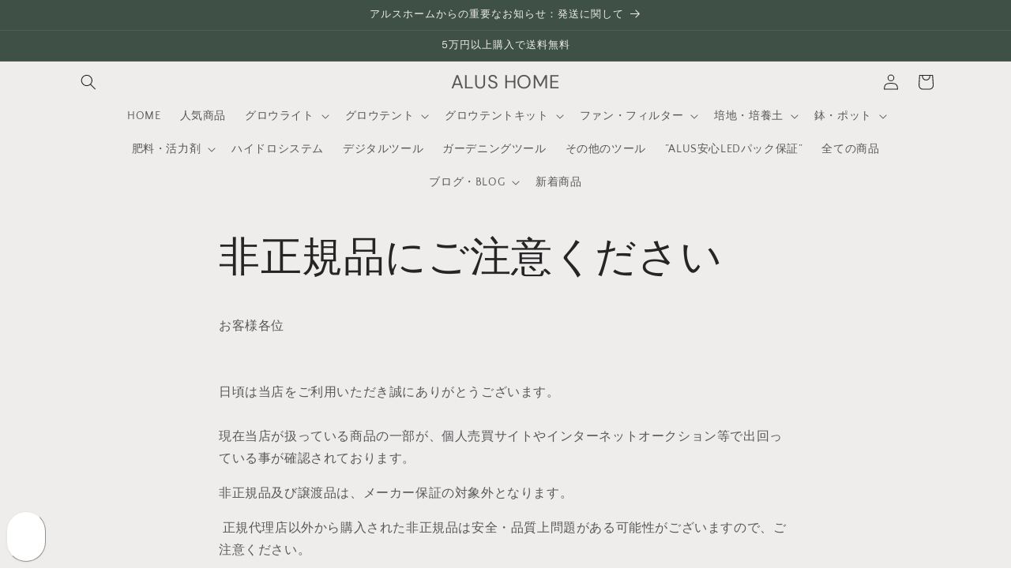

--- FILE ---
content_type: text/css
request_url: https://cdn.shopify.com/extensions/2cf90349-6a58-4b72-b5f1-d21374d4c337/mf-wishlist-198/assets/fuji3-wish-core-extension.css
body_size: 7489
content:
:root,[data-theme]{background-color:var(--fallback-b1,oklch(var(--b1)/1));color:var(--fallback-bc,oklch(var(--bc)/1))}@supports not (color:oklch(0% 0 0)){:root{color-scheme:light;--fallback-p:#491eff;--fallback-pc:#d4dbff;--fallback-s:#ff41c7;--fallback-sc:#fff9fc;--fallback-a:#00cfbd;--fallback-ac:#00100d;--fallback-n:#2b3440;--fallback-nc:#d7dde4;--fallback-b1:#fff;--fallback-b2:#e5e6e6;--fallback-b3:#e5e6e6;--fallback-bc:#1f2937;--fallback-in:#00b3f0;--fallback-inc:#000;--fallback-su:#00ca92;--fallback-suc:#000;--fallback-wa:#ffc22d;--fallback-wac:#000;--fallback-er:#ff6f70;--fallback-erc:#000}@media (prefers-color-scheme:dark){:root{color-scheme:dark;--fallback-p:#7582ff;--fallback-pc:#050617;--fallback-s:#ff71cf;--fallback-sc:#190211;--fallback-a:#00c7b5;--fallback-ac:#000e0c;--fallback-n:#2a323c;--fallback-nc:#a6adbb;--fallback-b1:#1d232a;--fallback-b2:#191e24;--fallback-b3:#15191e;--fallback-bc:#a6adbb;--fallback-in:#00b3f0;--fallback-inc:#000;--fallback-su:#00ca92;--fallback-suc:#000;--fallback-wa:#ffc22d;--fallback-wac:#000;--fallback-er:#ff6f70;--fallback-erc:#000}}}html{-webkit-tap-highlight-color:transparent}*{scrollbar-color:currentColor transparent}.fuji3wishlist-app-scoped-class{color-scheme:light;--in:72.06% 0.191 231.6;--su:64.8% 0.150 160;--wa:84.71% 0.199 83.87;--er:71.76% 0.221 22.18;--pc:89.824% 0.06192 275.75;--ac:15.352% 0.0368 183.61;--inc:0% 0 0;--suc:0% 0 0;--wac:0% 0 0;--erc:0% 0 0;--rounded-box:16px;--rounded-btn:8px;--rounded-badge:30.4px;--animation-btn:0.25s;--animation-input:.2s;--btn-focus-scale:0.95;--border-btn:1px;--tab-border:1px;--tab-radius:8px;--p:49.12% 0.3096 275.75;--s:69.71% 0.329 342.55;--sc:98.71% 0.0106 342.55;--a:76.76% 0.184 183.61;--n:32.1785% 0.02476 255.701624;--nc:89.4994% 0.011585 252.096176;--b1:100% 0 0;--b2:96.1151% 0 0;--b3:92.4169% 0.00108 197.137559;--bc:27.8078% 0.029596 256.847952}:after:where(.fuji3wishlist-app-scoped-class,.fuji3wishlist-app-scoped-class *),:before:where(.fuji3wishlist-app-scoped-class,.fuji3wishlist-app-scoped-class *),:where(.fuji3wishlist-app-scoped-class,.fuji3wishlist-app-scoped-class *){border:0 solid #e5e7eb;box-sizing:border-box}:after:where(.fuji3wishlist-app-scoped-class,.fuji3wishlist-app-scoped-class *),:before:where(.fuji3wishlist-app-scoped-class,.fuji3wishlist-app-scoped-class *){--tw-content:""}:host :where(.fuji3wishlist-app-scoped-class),html :where(.fuji3wishlist-app-scoped-class){line-height:1.5;-webkit-text-size-adjust:100%;font-family:ui-sans-serif,system-ui,sans-serif,Apple Color Emoji,Segoe UI Emoji,Segoe UI Symbol,Noto Color Emoji;font-feature-settings:normal;font-variation-settings:normal;-moz-tab-size:4;-o-tab-size:4;tab-size:4;-webkit-tap-highlight-color:transparent}body :where(.fuji3wishlist-app-scoped-class){line-height:inherit;margin:0}hr:where(.fuji3wishlist-app-scoped-class,.fuji3wishlist-app-scoped-class *){border-top-width:1px;color:inherit;height:0}abbr:where([title]):where(.fuji3wishlist-app-scoped-class,.fuji3wishlist-app-scoped-class *){-webkit-text-decoration:underline dotted;text-decoration:underline dotted}h1:where(.fuji3wishlist-app-scoped-class,.fuji3wishlist-app-scoped-class *),h2:where(.fuji3wishlist-app-scoped-class,.fuji3wishlist-app-scoped-class *),h3:where(.fuji3wishlist-app-scoped-class,.fuji3wishlist-app-scoped-class *),h4:where(.fuji3wishlist-app-scoped-class,.fuji3wishlist-app-scoped-class *),h5:where(.fuji3wishlist-app-scoped-class,.fuji3wishlist-app-scoped-class *),h6:where(.fuji3wishlist-app-scoped-class,.fuji3wishlist-app-scoped-class *){font-size:inherit;font-weight:inherit}a:where(.fuji3wishlist-app-scoped-class,.fuji3wishlist-app-scoped-class *){color:inherit;text-decoration:inherit}b:where(.fuji3wishlist-app-scoped-class,.fuji3wishlist-app-scoped-class *),strong:where(.fuji3wishlist-app-scoped-class,.fuji3wishlist-app-scoped-class *){font-weight:bolder}code:where(.fuji3wishlist-app-scoped-class,.fuji3wishlist-app-scoped-class *),kbd:where(.fuji3wishlist-app-scoped-class,.fuji3wishlist-app-scoped-class *),pre:where(.fuji3wishlist-app-scoped-class,.fuji3wishlist-app-scoped-class *),samp:where(.fuji3wishlist-app-scoped-class,.fuji3wishlist-app-scoped-class *){font-family:ui-monospace,SFMono-Regular,Menlo,Monaco,Consolas,Liberation Mono,Courier New,monospace;font-feature-settings:normal;font-size:1em;font-variation-settings:normal}small:where(.fuji3wishlist-app-scoped-class,.fuji3wishlist-app-scoped-class *){font-size:80%}sub:where(.fuji3wishlist-app-scoped-class,.fuji3wishlist-app-scoped-class *),sup:where(.fuji3wishlist-app-scoped-class,.fuji3wishlist-app-scoped-class *){font-size:75%;line-height:0;position:relative;vertical-align:baseline}sub:where(.fuji3wishlist-app-scoped-class,.fuji3wishlist-app-scoped-class *){bottom:-.25em}sup:where(.fuji3wishlist-app-scoped-class,.fuji3wishlist-app-scoped-class *){top:-.5em}table:where(.fuji3wishlist-app-scoped-class,.fuji3wishlist-app-scoped-class *){border-collapse:collapse;border-color:inherit;text-indent:0}button:where(.fuji3wishlist-app-scoped-class,.fuji3wishlist-app-scoped-class *),input:where(.fuji3wishlist-app-scoped-class,.fuji3wishlist-app-scoped-class *),optgroup:where(.fuji3wishlist-app-scoped-class,.fuji3wishlist-app-scoped-class *),select:where(.fuji3wishlist-app-scoped-class,.fuji3wishlist-app-scoped-class *),textarea:where(.fuji3wishlist-app-scoped-class,.fuji3wishlist-app-scoped-class *){color:inherit;font-family:inherit;font-feature-settings:inherit;font-size:100%;font-variation-settings:inherit;font-weight:inherit;letter-spacing:inherit;line-height:inherit;margin:0;padding:0}button:where(.fuji3wishlist-app-scoped-class,.fuji3wishlist-app-scoped-class *),select:where(.fuji3wishlist-app-scoped-class,.fuji3wishlist-app-scoped-class *){text-transform:none}button:where(.fuji3wishlist-app-scoped-class,.fuji3wishlist-app-scoped-class *),input:where([type=button]):where(.fuji3wishlist-app-scoped-class,.fuji3wishlist-app-scoped-class *),input:where([type=reset]):where(.fuji3wishlist-app-scoped-class,.fuji3wishlist-app-scoped-class *),input:where([type=submit]):where(.fuji3wishlist-app-scoped-class,.fuji3wishlist-app-scoped-class *){-webkit-appearance:button;background-color:transparent;background-image:none}:-moz-focusring:where(.fuji3wishlist-app-scoped-class,.fuji3wishlist-app-scoped-class *){outline:auto}:-moz-ui-invalid:where(.fuji3wishlist-app-scoped-class,.fuji3wishlist-app-scoped-class *){box-shadow:none}progress:where(.fuji3wishlist-app-scoped-class,.fuji3wishlist-app-scoped-class *){vertical-align:baseline}::-webkit-inner-spin-button:where(.fuji3wishlist-app-scoped-class,.fuji3wishlist-app-scoped-class *),::-webkit-outer-spin-button:where(.fuji3wishlist-app-scoped-class,.fuji3wishlist-app-scoped-class *){height:auto}[type=search]:where(.fuji3wishlist-app-scoped-class,.fuji3wishlist-app-scoped-class *){-webkit-appearance:textfield;outline-offset:-2px}::-webkit-search-decoration:where(.fuji3wishlist-app-scoped-class,.fuji3wishlist-app-scoped-class *){-webkit-appearance:none}::-webkit-file-upload-button:where(.fuji3wishlist-app-scoped-class,.fuji3wishlist-app-scoped-class *){-webkit-appearance:button;font:inherit}summary:where(.fuji3wishlist-app-scoped-class,.fuji3wishlist-app-scoped-class *){display:list-item}blockquote:where(.fuji3wishlist-app-scoped-class,.fuji3wishlist-app-scoped-class *),dd:where(.fuji3wishlist-app-scoped-class,.fuji3wishlist-app-scoped-class *),dl:where(.fuji3wishlist-app-scoped-class,.fuji3wishlist-app-scoped-class *),figure:where(.fuji3wishlist-app-scoped-class,.fuji3wishlist-app-scoped-class *),h1:where(.fuji3wishlist-app-scoped-class,.fuji3wishlist-app-scoped-class *),h2:where(.fuji3wishlist-app-scoped-class,.fuji3wishlist-app-scoped-class *),h3:where(.fuji3wishlist-app-scoped-class,.fuji3wishlist-app-scoped-class *),h4:where(.fuji3wishlist-app-scoped-class,.fuji3wishlist-app-scoped-class *),h5:where(.fuji3wishlist-app-scoped-class,.fuji3wishlist-app-scoped-class *),h6:where(.fuji3wishlist-app-scoped-class,.fuji3wishlist-app-scoped-class *),hr:where(.fuji3wishlist-app-scoped-class,.fuji3wishlist-app-scoped-class *),p:where(.fuji3wishlist-app-scoped-class,.fuji3wishlist-app-scoped-class *),pre:where(.fuji3wishlist-app-scoped-class,.fuji3wishlist-app-scoped-class *){margin:0}fieldset:where(.fuji3wishlist-app-scoped-class,.fuji3wishlist-app-scoped-class *){margin:0;padding:0}legend:where(.fuji3wishlist-app-scoped-class,.fuji3wishlist-app-scoped-class *){padding:0}menu:where(.fuji3wishlist-app-scoped-class,.fuji3wishlist-app-scoped-class *),ol:where(.fuji3wishlist-app-scoped-class,.fuji3wishlist-app-scoped-class *),ul:where(.fuji3wishlist-app-scoped-class,.fuji3wishlist-app-scoped-class *){list-style:none;margin:0;padding:0}dialog:where(.fuji3wishlist-app-scoped-class,.fuji3wishlist-app-scoped-class *){padding:0}textarea:where(.fuji3wishlist-app-scoped-class,.fuji3wishlist-app-scoped-class *){resize:vertical}input::-moz-placeholder:where(.fuji3wishlist-app-scoped-class,.fuji3wishlist-app-scoped-class *),textarea::-moz-placeholder:where(.fuji3wishlist-app-scoped-class,.fuji3wishlist-app-scoped-class *){color:#9ca3af;opacity:1}input::placeholder:where(.fuji3wishlist-app-scoped-class,.fuji3wishlist-app-scoped-class *),textarea::placeholder:where(.fuji3wishlist-app-scoped-class,.fuji3wishlist-app-scoped-class *){color:#9ca3af;opacity:1}[role=button]:where(.fuji3wishlist-app-scoped-class,.fuji3wishlist-app-scoped-class *),button:where(.fuji3wishlist-app-scoped-class,.fuji3wishlist-app-scoped-class *){cursor:pointer}:disabled:where(.fuji3wishlist-app-scoped-class,.fuji3wishlist-app-scoped-class *){cursor:default}audio:where(.fuji3wishlist-app-scoped-class,.fuji3wishlist-app-scoped-class *),canvas:where(.fuji3wishlist-app-scoped-class,.fuji3wishlist-app-scoped-class *),embed:where(.fuji3wishlist-app-scoped-class,.fuji3wishlist-app-scoped-class *),iframe:where(.fuji3wishlist-app-scoped-class,.fuji3wishlist-app-scoped-class *),img:where(.fuji3wishlist-app-scoped-class,.fuji3wishlist-app-scoped-class *),object:where(.fuji3wishlist-app-scoped-class,.fuji3wishlist-app-scoped-class *),svg:where(.fuji3wishlist-app-scoped-class,.fuji3wishlist-app-scoped-class *),video:where(.fuji3wishlist-app-scoped-class,.fuji3wishlist-app-scoped-class *){display:block;vertical-align:middle}img:where(.fuji3wishlist-app-scoped-class,.fuji3wishlist-app-scoped-class *),video:where(.fuji3wishlist-app-scoped-class,.fuji3wishlist-app-scoped-class *){height:auto;max-width:100%}[hidden]:where(.fuji3wishlist-app-scoped-class,.fuji3wishlist-app-scoped-class *){display:none}*,:after,:before{--tw-border-spacing-x:0;--tw-border-spacing-y:0;--tw-translate-x:0;--tw-translate-y:0;--tw-rotate:0;--tw-skew-x:0;--tw-skew-y:0;--tw-scale-x:1;--tw-scale-y:1;--tw-pan-x: ;--tw-pan-y: ;--tw-pinch-zoom: ;--tw-scroll-snap-strictness:proximity;--tw-gradient-from-position: ;--tw-gradient-via-position: ;--tw-gradient-to-position: ;--tw-ordinal: ;--tw-slashed-zero: ;--tw-numeric-figure: ;--tw-numeric-spacing: ;--tw-numeric-fraction: ;--tw-ring-inset: ;--tw-ring-offset-width:0px;--tw-ring-offset-color:#fff;--tw-ring-color:rgba(59,130,246,.5);--tw-ring-offset-shadow:0 0 #0000;--tw-ring-shadow:0 0 #0000;--tw-shadow:0 0 #0000;--tw-shadow-colored:0 0 #0000;--tw-blur: ;--tw-brightness: ;--tw-contrast: ;--tw-grayscale: ;--tw-hue-rotate: ;--tw-invert: ;--tw-saturate: ;--tw-sepia: ;--tw-drop-shadow: ;--tw-backdrop-blur: ;--tw-backdrop-brightness: ;--tw-backdrop-contrast: ;--tw-backdrop-grayscale: ;--tw-backdrop-hue-rotate: ;--tw-backdrop-invert: ;--tw-backdrop-opacity: ;--tw-backdrop-saturate: ;--tw-backdrop-sepia: ;--tw-contain-size: ;--tw-contain-layout: ;--tw-contain-paint: ;--tw-contain-style: }::backdrop{--tw-border-spacing-x:0;--tw-border-spacing-y:0;--tw-translate-x:0;--tw-translate-y:0;--tw-rotate:0;--tw-skew-x:0;--tw-skew-y:0;--tw-scale-x:1;--tw-scale-y:1;--tw-pan-x: ;--tw-pan-y: ;--tw-pinch-zoom: ;--tw-scroll-snap-strictness:proximity;--tw-gradient-from-position: ;--tw-gradient-via-position: ;--tw-gradient-to-position: ;--tw-ordinal: ;--tw-slashed-zero: ;--tw-numeric-figure: ;--tw-numeric-spacing: ;--tw-numeric-fraction: ;--tw-ring-inset: ;--tw-ring-offset-width:0px;--tw-ring-offset-color:#fff;--tw-ring-color:rgba(59,130,246,.5);--tw-ring-offset-shadow:0 0 #0000;--tw-ring-shadow:0 0 #0000;--tw-shadow:0 0 #0000;--tw-shadow-colored:0 0 #0000;--tw-blur: ;--tw-brightness: ;--tw-contrast: ;--tw-grayscale: ;--tw-hue-rotate: ;--tw-invert: ;--tw-saturate: ;--tw-sepia: ;--tw-drop-shadow: ;--tw-backdrop-blur: ;--tw-backdrop-brightness: ;--tw-backdrop-contrast: ;--tw-backdrop-grayscale: ;--tw-backdrop-hue-rotate: ;--tw-backdrop-invert: ;--tw-backdrop-opacity: ;--tw-backdrop-saturate: ;--tw-backdrop-sepia: ;--tw-contain-size: ;--tw-contain-layout: ;--tw-contain-paint: ;--tw-contain-style: }.fj3tw-d-alert{align-content:flex-start;align-items:center;border-radius:var(--rounded-box,16px);border-width:1px;display:grid;gap:16px;grid-auto-flow:row;justify-items:center;text-align:center;width:100%;--tw-border-opacity:1;border-color:var(--fallback-b2,oklch(var(--b2)/var(--tw-border-opacity)));padding:16px;--tw-text-opacity:1;color:var(--fallback-bc,oklch(var(--bc)/var(--tw-text-opacity)));--alert-bg:var(--fallback-b2,oklch(var(--b2)/1));--alert-bg-mix:var(--fallback-b1,oklch(var(--b1)/1));background-color:var(--alert-bg)}@media (min-width:640px){.fj3tw-d-alert{grid-auto-flow:column;grid-template-columns:auto minmax(auto,1fr);justify-items:start;text-align:start}}.fj3tw-d-badge{align-items:center;border-radius:var(--rounded-badge,30.4px);border-width:1px;display:inline-flex;font-size:14px;height:20px;justify-content:center;line-height:20px;padding-left:9.008px;padding-right:9.008px;transition-duration:.2s;transition-property:color,background-color,border-color,text-decoration-color,fill,stroke,opacity,box-shadow,transform,filter,-webkit-backdrop-filter;transition-property:color,background-color,border-color,text-decoration-color,fill,stroke,opacity,box-shadow,transform,filter,backdrop-filter;transition-property:color,background-color,border-color,text-decoration-color,fill,stroke,opacity,box-shadow,transform,filter,backdrop-filter,-webkit-backdrop-filter;transition-timing-function:cubic-bezier(.4,0,.2,1);transition-timing-function:cubic-bezier(0,0,.2,1);width:-moz-fit-content;width:fit-content;--tw-border-opacity:1;border-color:var(--fallback-b2,oklch(var(--b2)/var(--tw-border-opacity)));--tw-bg-opacity:1;background-color:var(--fallback-b1,oklch(var(--b1)/var(--tw-bg-opacity)));--tw-text-opacity:1;color:var(--fallback-bc,oklch(var(--bc)/var(--tw-text-opacity)))}@media (hover:hover){.fj3tw-d-menu li>:not(ul,.fj3tw-d-menu-title,details,.fj3tw-d-btn).fj3tw-d-active,.fj3tw-d-menu li>:not(ul,.fj3tw-d-menu-title,details,.fj3tw-d-btn):active,.fj3tw-d-menu li>details>summary:active{--tw-bg-opacity:1;background-color:var(--fallback-n,oklch(var(--n)/var(--tw-bg-opacity)));--tw-text-opacity:1;color:var(--fallback-nc,oklch(var(--nc)/var(--tw-text-opacity)))}.fj3tw-d-tab:hover{--tw-text-opacity:1}.fj3tw-d-tabs-boxed :is(.fj3tw-d-tab-active,[aria-selected=true]):not(.fj3tw-d-tab-disabled):not([disabled]):hover,.fj3tw-d-tabs-boxed :is(input:checked):hover{--tw-text-opacity:1;color:var(--fallback-pc,oklch(var(--pc)/var(--tw-text-opacity)))}}.fj3tw-d-btn{align-items:center;border-color:transparent;border-color:oklch(var(--btn-color,var(--b2))/var(--tw-border-opacity));border-radius:var(--rounded-btn,8px);border-width:var(--border-btn,1px);cursor:pointer;display:inline-flex;flex-shrink:0;flex-wrap:wrap;font-size:14px;font-weight:600;gap:8px;height:48px;justify-content:center;line-height:1em;min-height:48px;padding-left:16px;padding-right:16px;text-align:center;text-decoration-line:none;transition-duration:.2s;transition-property:color,background-color,border-color,opacity,box-shadow,transform;transition-timing-function:cubic-bezier(0,0,.2,1);-webkit-user-select:none;-moz-user-select:none;user-select:none;--tw-text-opacity:1;color:var(--fallback-bc,oklch(var(--bc)/var(--tw-text-opacity)));--tw-shadow:0 1px 2px 0 rgba(0,0,0,.05);--tw-shadow-colored:0 1px 2px 0 var(--tw-shadow-color);background-color:oklch(var(--btn-color,var(--b2))/var(--tw-bg-opacity));box-shadow:var(--tw-ring-offset-shadow,0 0 #0000),var(--tw-ring-shadow,0 0 #0000),var(--tw-shadow);outline-color:var(--fallback-bc,oklch(var(--bc)/1));--tw-bg-opacity:1;--tw-border-opacity:1}.fj3tw-d-btn-disabled,.fj3tw-d-btn:disabled,.fj3tw-d-btn[disabled]{pointer-events:none}.fj3tw-d-btn-circle{border-radius:9999px;height:48px;padding:0;width:48px}:where(.fj3tw-d-btn:is(input[type=checkbox])),:where(.fj3tw-d-btn:is(input[type=radio])){-webkit-appearance:none;-moz-appearance:none;appearance:none;width:auto}.fj3tw-d-btn:is(input[type=checkbox]):after,.fj3tw-d-btn:is(input[type=radio]):after{--tw-content:attr(aria-label);content:var(--tw-content)}.fj3tw-d-card{border-radius:var(--rounded-box,16px);display:flex;flex-direction:column;position:relative}.fj3tw-d-card:focus{outline:2px solid transparent;outline-offset:2px}.fj3tw-d-card figure{align-items:center;display:flex;justify-content:center}.fj3tw-d-card.fj3tw-d-image-full{display:grid}.fj3tw-d-card.fj3tw-d-image-full:before{border-radius:var(--rounded-box,16px);content:"";position:relative;z-index:10;--tw-bg-opacity:1;background-color:var(--fallback-n,oklch(var(--n)/var(--tw-bg-opacity)));opacity:.75}.fj3tw-d-card.fj3tw-d-image-full:before,.fj3tw-d-card.fj3tw-d-image-full>*{grid-column-start:1;grid-row-start:1}.fj3tw-d-card.fj3tw-d-image-full>figure img{height:100%;-o-object-fit:cover;object-fit:cover}.fj3tw-d-card.fj3tw-d-image-full>.fj3tw-d-card-body{position:relative;z-index:20;--tw-text-opacity:1;color:var(--fallback-nc,oklch(var(--nc)/var(--tw-text-opacity)))}.fj3tw-d-divider{align-items:center;align-self:stretch;display:flex;flex-direction:row;height:16px;margin-bottom:16px;margin-top:16px;white-space:nowrap}.fj3tw-d-divider:after,.fj3tw-d-divider:before{flex-grow:1;height:2px;width:100%;--tw-content:"";background-color:var(--fallback-bc,oklch(var(--bc)/.1));content:var(--tw-content)}.fj3tw-d-drawer{display:grid;grid-auto-columns:max-content auto;position:relative;width:100%}.fj3tw-d-drawer-side{align-items:flex-start;display:grid;grid-column-start:1;grid-row-start:1;grid-template-columns:repeat(1,minmax(0,1fr));grid-template-rows:repeat(1,minmax(0,1fr));height:100vh;height:100dvh;inset-inline-start:0;justify-items:start;overflow-x:hidden;overflow-y:hidden;overscroll-behavior:contain;pointer-events:none;position:fixed;top:0;width:100%}.fj3tw-d-drawer-side>.fj3tw-d-drawer-overlay{background-color:transparent;cursor:pointer;place-self:stretch;position:sticky;top:0;transition-duration:.2s;transition-property:color,background-color,border-color,text-decoration-color,fill,stroke;transition-timing-function:cubic-bezier(.4,0,.2,1);transition-timing-function:cubic-bezier(0,0,.2,1)}.fj3tw-d-drawer-side>*{grid-column-start:1;grid-row-start:1}.fj3tw-d-drawer-side>:not(.fj3tw-d-drawer-overlay){transform:translateX(-100%);transition-duration:.3s;transition-property:transform;transition-timing-function:cubic-bezier(.4,0,.2,1);transition-timing-function:cubic-bezier(0,0,.2,1);will-change:transform}[dir=rtl] .fj3tw-d-drawer-side>:not(.fj3tw-d-drawer-overlay){transform:translateX(100%)}.fj3tw-d-drawer-toggle{-webkit-appearance:none;-moz-appearance:none;appearance:none;height:0;opacity:0;position:fixed;width:0}.fj3tw-d-drawer-toggle:checked~.fj3tw-d-drawer-side{overflow-y:auto;pointer-events:auto;visibility:visible}.fj3tw-d-drawer-toggle:checked~.fj3tw-d-drawer-side>:not(.fj3tw-d-drawer-overlay){transform:translateX(0)}.fj3tw-d-drawer-end{grid-auto-columns:auto max-content}.fj3tw-d-drawer-end .fj3tw-d-drawer-toggle~.fj3tw-d-drawer-content{grid-column-start:1}.fj3tw-d-drawer-end .fj3tw-d-drawer-toggle~.fj3tw-d-drawer-side{grid-column-start:2;justify-items:end}.fj3tw-d-drawer-end .fj3tw-d-drawer-toggle~.fj3tw-d-drawer-side>:not(.fj3tw-d-drawer-overlay){transform:translateX(100%)}[dir=rtl] .fj3tw-d-drawer-end .fj3tw-d-drawer-toggle~.fj3tw-d-drawer-side>:not(.fj3tw-d-drawer-overlay){transform:translateX(-100%)}.fj3tw-d-drawer-end .fj3tw-d-drawer-toggle:checked~.fj3tw-d-drawer-side>:not(.fj3tw-d-drawer-overlay){transform:translateX(0)}@media (hover:hover){.fj3tw-d-btn:hover{--tw-border-opacity:1;border-color:var(--fallback-b3,oklch(var(--b3)/var(--tw-border-opacity)));--tw-bg-opacity:1;background-color:var(--fallback-b3,oklch(var(--b3)/var(--tw-bg-opacity)))}@supports (color:color-mix(in oklab,black,black)){.fj3tw-d-btn:hover{background-color:color-mix(in oklab,oklch(var(--btn-color,var(--b2))/var(--tw-bg-opacity,1)) 90%,#000);border-color:color-mix(in oklab,oklch(var(--btn-color,var(--b2))/var(--tw-border-opacity,1)) 90%,#000)}}@supports not (color:oklch(0% 0 0)){.fj3tw-d-btn:hover{background-color:var(--btn-color,var(--fallback-b2));border-color:var(--btn-color,var(--fallback-b2))}}.fj3tw-d-btn.fj3tw-d-glass:hover{--glass-opacity:25%;--glass-border-opacity:15%}.fj3tw-d-btn-outline:hover{--tw-border-opacity:1;border-color:var(--fallback-bc,oklch(var(--bc)/var(--tw-border-opacity)));--tw-bg-opacity:1;background-color:var(--fallback-bc,oklch(var(--bc)/var(--tw-bg-opacity)));--tw-text-opacity:1;color:var(--fallback-b1,oklch(var(--b1)/var(--tw-text-opacity)))}.fj3tw-d-btn-outline.fj3tw-d-btn-primary:hover{--tw-text-opacity:1;color:var(--fallback-pc,oklch(var(--pc)/var(--tw-text-opacity)))}@supports (color:color-mix(in oklab,black,black)){.fj3tw-d-btn-outline.fj3tw-d-btn-primary:hover{background-color:color-mix(in oklab,var(--fallback-p,oklch(var(--p)/1)) 90%,#000);border-color:color-mix(in oklab,var(--fallback-p,oklch(var(--p)/1)) 90%,#000)}}.fj3tw-d-btn-outline.fj3tw-d-btn-secondary:hover{--tw-text-opacity:1;color:var(--fallback-sc,oklch(var(--sc)/var(--tw-text-opacity)))}@supports (color:color-mix(in oklab,black,black)){.fj3tw-d-btn-outline.fj3tw-d-btn-secondary:hover{background-color:color-mix(in oklab,var(--fallback-s,oklch(var(--s)/1)) 90%,#000);border-color:color-mix(in oklab,var(--fallback-s,oklch(var(--s)/1)) 90%,#000)}}.fj3tw-d-btn-outline.fj3tw-d-btn-accent:hover{--tw-text-opacity:1;color:var(--fallback-ac,oklch(var(--ac)/var(--tw-text-opacity)))}@supports (color:color-mix(in oklab,black,black)){.fj3tw-d-btn-outline.fj3tw-d-btn-accent:hover{background-color:color-mix(in oklab,var(--fallback-a,oklch(var(--a)/1)) 90%,#000);border-color:color-mix(in oklab,var(--fallback-a,oklch(var(--a)/1)) 90%,#000)}}.fj3tw-d-btn-outline.fj3tw-d-btn-success:hover{--tw-text-opacity:1;color:var(--fallback-suc,oklch(var(--suc)/var(--tw-text-opacity)))}@supports (color:color-mix(in oklab,black,black)){.fj3tw-d-btn-outline.fj3tw-d-btn-success:hover{background-color:color-mix(in oklab,var(--fallback-su,oklch(var(--su)/1)) 90%,#000);border-color:color-mix(in oklab,var(--fallback-su,oklch(var(--su)/1)) 90%,#000)}}.fj3tw-d-btn-outline.fj3tw-d-btn-info:hover{--tw-text-opacity:1;color:var(--fallback-inc,oklch(var(--inc)/var(--tw-text-opacity)))}@supports (color:color-mix(in oklab,black,black)){.fj3tw-d-btn-outline.fj3tw-d-btn-info:hover{background-color:color-mix(in oklab,var(--fallback-in,oklch(var(--in)/1)) 90%,#000);border-color:color-mix(in oklab,var(--fallback-in,oklch(var(--in)/1)) 90%,#000)}}.fj3tw-d-btn-outline.fj3tw-d-btn-warning:hover{--tw-text-opacity:1;color:var(--fallback-wac,oklch(var(--wac)/var(--tw-text-opacity)))}@supports (color:color-mix(in oklab,black,black)){.fj3tw-d-btn-outline.fj3tw-d-btn-warning:hover{background-color:color-mix(in oklab,var(--fallback-wa,oklch(var(--wa)/1)) 90%,#000);border-color:color-mix(in oklab,var(--fallback-wa,oklch(var(--wa)/1)) 90%,#000)}}.fj3tw-d-btn-outline.fj3tw-d-btn-error:hover{--tw-text-opacity:1;color:var(--fallback-erc,oklch(var(--erc)/var(--tw-text-opacity)))}@supports (color:color-mix(in oklab,black,black)){.fj3tw-d-btn-outline.fj3tw-d-btn-error:hover{background-color:color-mix(in oklab,var(--fallback-er,oklch(var(--er)/1)) 90%,#000);border-color:color-mix(in oklab,var(--fallback-er,oklch(var(--er)/1)) 90%,#000)}}.fj3tw-d-btn-disabled:hover,.fj3tw-d-btn:disabled:hover,.fj3tw-d-btn[disabled]:hover{--tw-border-opacity:0;background-color:var(--fallback-n,oklch(var(--n)/var(--tw-bg-opacity)));--tw-bg-opacity:0.2;color:var(--fallback-bc,oklch(var(--bc)/var(--tw-text-opacity)));--tw-text-opacity:0.2}@supports (color:color-mix(in oklab,black,black)){.fj3tw-d-btn:is(input[type=checkbox]:checked):hover,.fj3tw-d-btn:is(input[type=radio]:checked):hover{background-color:color-mix(in oklab,var(--fallback-p,oklch(var(--p)/1)) 90%,#000);border-color:color-mix(in oklab,var(--fallback-p,oklch(var(--p)/1)) 90%,#000)}}:where(.fj3tw-d-menu li:not(.fj3tw-d-menu-title,.fj3tw-d-disabled)>:not(ul,details,.fj3tw-d-menu-title)):not(.fj3tw-d-active,.fj3tw-d-btn):hover,:where(.fj3tw-d-menu li:not(.fj3tw-d-menu-title,.fj3tw-d-disabled)>details>summary:not(.fj3tw-d-menu-title)):not(.fj3tw-d-active,.fj3tw-d-btn):hover{cursor:pointer;outline:2px solid transparent;outline-offset:2px}@supports (color:oklch(0% 0 0)){:where(.fj3tw-d-menu li:not(.fj3tw-d-menu-title,.fj3tw-d-disabled)>:not(ul,details,.fj3tw-d-menu-title)):not(.fj3tw-d-active,.fj3tw-d-btn):hover,:where(.fj3tw-d-menu li:not(.fj3tw-d-menu-title,.fj3tw-d-disabled)>details>summary:not(.fj3tw-d-menu-title)):not(.fj3tw-d-active,.fj3tw-d-btn):hover{background-color:var(--fallback-bc,oklch(var(--bc)/.1))}}.fj3tw-d-tab[disabled],.fj3tw-d-tab[disabled]:hover{color:var(--fallback-bc,oklch(var(--bc)/var(--tw-text-opacity)));cursor:not-allowed;--tw-text-opacity:0.2}}.fj3tw-d-menu{display:flex;flex-direction:column;flex-wrap:wrap;font-size:14px;line-height:20px;padding:8px}.fj3tw-d-menu :where(li ul){margin-inline-start:16px;padding-inline-start:8px;position:relative;white-space:nowrap}.fj3tw-d-menu :where(li:not(.fj3tw-d-menu-title)>:not(ul,details,.fj3tw-d-menu-title,.fj3tw-d-btn)),.fj3tw-d-menu :where(li:not(.fj3tw-d-menu-title)>details>summary:not(.fj3tw-d-menu-title)){align-content:flex-start;align-items:center;display:grid;gap:8px;grid-auto-columns:minmax(auto,max-content) auto max-content;grid-auto-flow:column;-webkit-user-select:none;-moz-user-select:none;user-select:none}.fj3tw-d-menu li.fj3tw-d-disabled{color:var(--fallback-bc,oklch(var(--bc)/.3));cursor:not-allowed;-webkit-user-select:none;-moz-user-select:none;user-select:none}.fj3tw-d-menu :where(li>.fj3tw-d-menu-dropdown:not(.fj3tw-d-menu-dropdown-show)){display:none}:where(.fj3tw-d-menu li){align-items:stretch;display:flex;flex-direction:column;flex-shrink:0;flex-wrap:wrap;position:relative}:where(.fj3tw-d-menu li) .fj3tw-d-badge{justify-self:end}.fj3tw-d-tabs{align-items:flex-end;display:grid}.fj3tw-d-tabs-lifted:has(.fj3tw-d-tab-content[class*=" d-rounded-"]) .fj3tw-d-tab:first-child:not(:is(.fj3tw-d-tab-active,[aria-selected=true])),.fj3tw-d-tabs-lifted:has(.fj3tw-d-tab-content[class^=d-rounded-]) .fj3tw-d-tab:first-child:not(:is(.fj3tw-d-tab-active,[aria-selected=true])){border-bottom-color:transparent}.fj3tw-d-tab{align-items:center;-webkit-appearance:none;-moz-appearance:none;appearance:none;cursor:pointer;display:inline-flex;flex-wrap:wrap;font-size:14px;grid-row-start:1;height:32px;justify-content:center;line-height:20px;line-height:2;position:relative;text-align:center;-webkit-user-select:none;-moz-user-select:none;user-select:none;--tab-padding:16px;--tw-text-opacity:0.5;--tab-color:var(--fallback-bc,oklch(var(--bc)/1));--tab-bg:var(--fallback-b1,oklch(var(--b1)/1));--tab-border-color:var(--fallback-b3,oklch(var(--b3)/1));color:var(--tab-color);padding-inline-end:var(--tab-padding,16px);padding-inline-start:var(--tab-padding,16px)}.fj3tw-d-tab:is(input[type=radio]){border-bottom-left-radius:0;border-bottom-right-radius:0;width:auto}.fj3tw-d-tab:is(input[type=radio]):after{--tw-content:attr(aria-label);content:var(--tw-content)}.fj3tw-d-tab:not(input):empty{cursor:default;grid-column-start:span 9999}:checked+.fj3tw-d-tab-content:nth-child(2),:is(.fj3tw-d-tab-active,[aria-selected=true])+.fj3tw-d-tab-content:nth-child(2){border-start-start-radius:0}:is(.fj3tw-d-tab-active,[aria-selected=true])+.fj3tw-d-tab-content,input.fj3tw-d-tab:checked+.fj3tw-d-tab-content{display:block}.fj3tw-d-alert-error{border-color:var(--fallback-er,oklch(var(--er)/.2));--tw-text-opacity:1;color:var(--fallback-erc,oklch(var(--erc)/var(--tw-text-opacity)));--alert-bg:var(--fallback-er,oklch(var(--er)/1));--alert-bg-mix:var(--fallback-b1,oklch(var(--b1)/1))}.fj3tw-d-badge-primary{--tw-border-opacity:1;border-color:var(--fallback-p,oklch(var(--p)/var(--tw-border-opacity)));--tw-bg-opacity:1;background-color:var(--fallback-p,oklch(var(--p)/var(--tw-bg-opacity)));--tw-text-opacity:1;color:var(--fallback-pc,oklch(var(--pc)/var(--tw-text-opacity)))}.fj3tw-d-badge-outline.fj3tw-d-badge-primary{--tw-text-opacity:1;color:var(--fallback-p,oklch(var(--p)/var(--tw-text-opacity)))}@media (prefers-reduced-motion:no-preference){.fj3tw-d-btn{animation:button-pop var(--animation-btn,.25s) ease-out}}.fj3tw-d-btn:active:focus,.fj3tw-d-btn:active:hover{animation:button-pop 0s ease-out;transform:scale(var(--btn-focus-scale,.97))}@supports not (color:oklch(0% 0 0)){.fj3tw-d-btn{background-color:var(--btn-color,var(--fallback-b2));border-color:var(--btn-color,var(--fallback-b2))}.fj3tw-d-btn-primary{--btn-color:var(--fallback-p)}.fj3tw-d-btn-error{--btn-color:var(--fallback-er)}}@supports (color:color-mix(in oklab,black,black)){.fj3tw-d-btn-outline.fj3tw-d-btn-primary.fj3tw-d-btn-active{background-color:color-mix(in oklab,var(--fallback-p,oklch(var(--p)/1)) 90%,#000);border-color:color-mix(in oklab,var(--fallback-p,oklch(var(--p)/1)) 90%,#000)}.fj3tw-d-btn-outline.fj3tw-d-btn-secondary.fj3tw-d-btn-active{background-color:color-mix(in oklab,var(--fallback-s,oklch(var(--s)/1)) 90%,#000);border-color:color-mix(in oklab,var(--fallback-s,oklch(var(--s)/1)) 90%,#000)}.fj3tw-d-btn-outline.fj3tw-d-btn-accent.fj3tw-d-btn-active{background-color:color-mix(in oklab,var(--fallback-a,oklch(var(--a)/1)) 90%,#000);border-color:color-mix(in oklab,var(--fallback-a,oklch(var(--a)/1)) 90%,#000)}.fj3tw-d-btn-outline.fj3tw-d-btn-success.fj3tw-d-btn-active{background-color:color-mix(in oklab,var(--fallback-su,oklch(var(--su)/1)) 90%,#000);border-color:color-mix(in oklab,var(--fallback-su,oklch(var(--su)/1)) 90%,#000)}.fj3tw-d-btn-outline.fj3tw-d-btn-info.fj3tw-d-btn-active{background-color:color-mix(in oklab,var(--fallback-in,oklch(var(--in)/1)) 90%,#000);border-color:color-mix(in oklab,var(--fallback-in,oklch(var(--in)/1)) 90%,#000)}.fj3tw-d-btn-outline.fj3tw-d-btn-warning.fj3tw-d-btn-active{background-color:color-mix(in oklab,var(--fallback-wa,oklch(var(--wa)/1)) 90%,#000);border-color:color-mix(in oklab,var(--fallback-wa,oklch(var(--wa)/1)) 90%,#000)}.fj3tw-d-btn-outline.fj3tw-d-btn-error.fj3tw-d-btn-active{background-color:color-mix(in oklab,var(--fallback-er,oklch(var(--er)/1)) 90%,#000);border-color:color-mix(in oklab,var(--fallback-er,oklch(var(--er)/1)) 90%,#000)}}.fj3tw-d-btn:focus-visible{outline-offset:2px;outline-style:solid;outline-width:2px}.fj3tw-d-btn-primary{--tw-text-opacity:1;color:var(--fallback-pc,oklch(var(--pc)/var(--tw-text-opacity)));outline-color:var(--fallback-p,oklch(var(--p)/1))}@supports (color:oklch(0% 0 0)){.fj3tw-d-btn-primary{--btn-color:var(--p)}.fj3tw-d-btn-error{--btn-color:var(--er)}}.fj3tw-d-btn-error{--tw-text-opacity:1;color:var(--fallback-erc,oklch(var(--erc)/var(--tw-text-opacity)));outline-color:var(--fallback-er,oklch(var(--er)/1))}.fj3tw-d-btn.fj3tw-d-glass{--tw-shadow:0 0 #0000;--tw-shadow-colored:0 0 #0000;box-shadow:var(--tw-ring-offset-shadow,0 0 #0000),var(--tw-ring-shadow,0 0 #0000),var(--tw-shadow);outline-color:currentColor}.fj3tw-d-btn.fj3tw-d-glass.fj3tw-d-btn-active{--glass-opacity:25%;--glass-border-opacity:15%}.fj3tw-d-btn-outline{background-color:transparent;border-color:currentColor;--tw-text-opacity:1;color:var(--fallback-bc,oklch(var(--bc)/var(--tw-text-opacity)));--tw-shadow:0 0 #0000;--tw-shadow-colored:0 0 #0000;box-shadow:var(--tw-ring-offset-shadow,0 0 #0000),var(--tw-ring-shadow,0 0 #0000),var(--tw-shadow)}.fj3tw-d-btn-outline.fj3tw-d-btn-active{--tw-border-opacity:1;border-color:var(--fallback-bc,oklch(var(--bc)/var(--tw-border-opacity)));--tw-bg-opacity:1;background-color:var(--fallback-bc,oklch(var(--bc)/var(--tw-bg-opacity)));--tw-text-opacity:1;color:var(--fallback-b1,oklch(var(--b1)/var(--tw-text-opacity)))}.fj3tw-d-btn-outline.fj3tw-d-btn-primary{--tw-text-opacity:1;color:var(--fallback-p,oklch(var(--p)/var(--tw-text-opacity)))}.fj3tw-d-btn-outline.fj3tw-d-btn-primary.fj3tw-d-btn-active{--tw-text-opacity:1;color:var(--fallback-pc,oklch(var(--pc)/var(--tw-text-opacity)))}.fj3tw-d-btn-outline.fj3tw-d-btn-secondary{--tw-text-opacity:1;color:var(--fallback-s,oklch(var(--s)/var(--tw-text-opacity)))}.fj3tw-d-btn-outline.fj3tw-d-btn-secondary.fj3tw-d-btn-active{--tw-text-opacity:1;color:var(--fallback-sc,oklch(var(--sc)/var(--tw-text-opacity)))}.fj3tw-d-btn-outline.fj3tw-d-btn-accent{--tw-text-opacity:1;color:var(--fallback-a,oklch(var(--a)/var(--tw-text-opacity)))}.fj3tw-d-btn-outline.fj3tw-d-btn-accent.fj3tw-d-btn-active{--tw-text-opacity:1;color:var(--fallback-ac,oklch(var(--ac)/var(--tw-text-opacity)))}.fj3tw-d-btn-outline.fj3tw-d-btn-success{--tw-text-opacity:1;color:var(--fallback-su,oklch(var(--su)/var(--tw-text-opacity)))}.fj3tw-d-btn-outline.fj3tw-d-btn-success.fj3tw-d-btn-active{--tw-text-opacity:1;color:var(--fallback-suc,oklch(var(--suc)/var(--tw-text-opacity)))}.fj3tw-d-btn-outline.fj3tw-d-btn-info{--tw-text-opacity:1;color:var(--fallback-in,oklch(var(--in)/var(--tw-text-opacity)))}.fj3tw-d-btn-outline.fj3tw-d-btn-info.fj3tw-d-btn-active{--tw-text-opacity:1;color:var(--fallback-inc,oklch(var(--inc)/var(--tw-text-opacity)))}.fj3tw-d-btn-outline.fj3tw-d-btn-warning{--tw-text-opacity:1;color:var(--fallback-wa,oklch(var(--wa)/var(--tw-text-opacity)))}.fj3tw-d-btn-outline.fj3tw-d-btn-warning.fj3tw-d-btn-active{--tw-text-opacity:1;color:var(--fallback-wac,oklch(var(--wac)/var(--tw-text-opacity)))}.fj3tw-d-btn-outline.fj3tw-d-btn-error{--tw-text-opacity:1;color:var(--fallback-er,oklch(var(--er)/var(--tw-text-opacity)))}.fj3tw-d-btn-outline.fj3tw-d-btn-error.fj3tw-d-btn-active{--tw-text-opacity:1;color:var(--fallback-erc,oklch(var(--erc)/var(--tw-text-opacity)))}.fj3tw-d-btn.fj3tw-d-btn-disabled,.fj3tw-d-btn:disabled,.fj3tw-d-btn[disabled]{--tw-border-opacity:0;background-color:var(--fallback-n,oklch(var(--n)/var(--tw-bg-opacity)));--tw-bg-opacity:0.2;color:var(--fallback-bc,oklch(var(--bc)/var(--tw-text-opacity)));--tw-text-opacity:0.2}.fj3tw-d-btn:is(input[type=checkbox]:checked),.fj3tw-d-btn:is(input[type=radio]:checked){--tw-border-opacity:1;border-color:var(--fallback-p,oklch(var(--p)/var(--tw-border-opacity)));--tw-bg-opacity:1;background-color:var(--fallback-p,oklch(var(--p)/var(--tw-bg-opacity)));--tw-text-opacity:1;color:var(--fallback-pc,oklch(var(--pc)/var(--tw-text-opacity)))}.fj3tw-d-btn:is(input[type=checkbox]:checked):focus-visible,.fj3tw-d-btn:is(input[type=radio]:checked):focus-visible{outline-color:var(--fallback-p,oklch(var(--p)/1))}@keyframes button-pop{0%{transform:scale(var(--btn-focus-scale,.98))}40%{transform:scale(1.02)}to{transform:scale(1)}}.fj3tw-d-card :where(figure:first-child){border-end-end-radius:unset;border-end-start-radius:unset;border-start-end-radius:inherit;border-start-start-radius:inherit;overflow:hidden}.fj3tw-d-card :where(figure:last-child){border-end-end-radius:inherit;border-end-start-radius:inherit;border-start-end-radius:unset;border-start-start-radius:unset;overflow:hidden}.fj3tw-d-card:focus-visible{outline:2px solid currentColor;outline-offset:2px}.fj3tw-d-card.fj3tw-d-bordered{border-width:1px;--tw-border-opacity:1;border-color:var(--fallback-b2,oklch(var(--b2)/var(--tw-border-opacity)))}.fj3tw-d-card.fj3tw-d-compact .fj3tw-d-card-body{font-size:14px;line-height:20px;padding:16px}.fj3tw-d-card-title{align-items:center;display:flex;font-size:20px;font-weight:600;gap:8px;line-height:28px}.fj3tw-d-card.fj3tw-d-image-full :where(figure){border-radius:inherit;overflow:hidden}@keyframes checkmark{0%{background-position-y:5px}50%{background-position-y:-2px}to{background-position-y:0}}.fj3tw-d-divider:not(:empty){gap:16px}.fj3tw-d-drawer-toggle:checked~.fj3tw-d-drawer-side>.fj3tw-d-drawer-overlay{background-color:#0006}.fj3tw-d-drawer-toggle:focus-visible~.fj3tw-d-drawer-content label.fj3tw-d-drawer-button{outline-offset:2px;outline-style:solid;outline-width:2px}:where(.fj3tw-d-menu li:empty){--tw-bg-opacity:1;background-color:var(--fallback-bc,oklch(var(--bc)/var(--tw-bg-opacity)));height:1px;margin:8px 16px;opacity:.1}.fj3tw-d-menu :where(li ul):before{bottom:12px;inset-inline-start:0;position:absolute;top:12px;width:1px;--tw-bg-opacity:1;background-color:var(--fallback-bc,oklch(var(--bc)/var(--tw-bg-opacity)));content:"";opacity:.1}.fj3tw-d-menu :where(li:not(.fj3tw-d-menu-title)>:not(ul,details,.fj3tw-d-menu-title,.fj3tw-d-btn)),.fj3tw-d-menu :where(li:not(.fj3tw-d-menu-title)>details>summary:not(.fj3tw-d-menu-title)){border-radius:var(--rounded-btn,8px);padding:8px 16px;text-align:start;text-wrap:balance;transition-duration:.2s;transition-property:color,background-color,border-color,text-decoration-color,fill,stroke,opacity,box-shadow,transform,filter,-webkit-backdrop-filter;transition-property:color,background-color,border-color,text-decoration-color,fill,stroke,opacity,box-shadow,transform,filter,backdrop-filter;transition-property:color,background-color,border-color,text-decoration-color,fill,stroke,opacity,box-shadow,transform,filter,backdrop-filter,-webkit-backdrop-filter;transition-timing-function:cubic-bezier(.4,0,.2,1);transition-timing-function:cubic-bezier(0,0,.2,1)}:where(.fj3tw-d-menu li:not(.fj3tw-d-menu-title,.fj3tw-d-disabled)>:not(ul,details,.fj3tw-d-menu-title)):is(summary):not(.fj3tw-d-active,.fj3tw-d-btn):focus-visible,:where(.fj3tw-d-menu li:not(.fj3tw-d-menu-title,.fj3tw-d-disabled)>:not(ul,details,.fj3tw-d-menu-title)):not(summary,.fj3tw-d-active,.fj3tw-d-btn).fj3tw-d-focus,:where(.fj3tw-d-menu li:not(.fj3tw-d-menu-title,.fj3tw-d-disabled)>:not(ul,details,.fj3tw-d-menu-title)):not(summary,.fj3tw-d-active,.fj3tw-d-btn):focus,:where(.fj3tw-d-menu li:not(.fj3tw-d-menu-title,.fj3tw-d-disabled)>details>summary:not(.fj3tw-d-menu-title)):is(summary):not(.fj3tw-d-active,.fj3tw-d-btn):focus-visible,:where(.fj3tw-d-menu li:not(.fj3tw-d-menu-title,.fj3tw-d-disabled)>details>summary:not(.fj3tw-d-menu-title)):not(summary,.fj3tw-d-active,.fj3tw-d-btn).fj3tw-d-focus,:where(.fj3tw-d-menu li:not(.fj3tw-d-menu-title,.fj3tw-d-disabled)>details>summary:not(.fj3tw-d-menu-title)):not(summary,.fj3tw-d-active,.fj3tw-d-btn):focus{background-color:var(--fallback-bc,oklch(var(--bc)/.1));cursor:pointer;--tw-text-opacity:1;color:var(--fallback-bc,oklch(var(--bc)/var(--tw-text-opacity)));outline:2px solid transparent;outline-offset:2px}.fj3tw-d-menu li>:not(ul,.fj3tw-d-menu-title,details,.fj3tw-d-btn).fj3tw-d-active,.fj3tw-d-menu li>:not(ul,.fj3tw-d-menu-title,details,.fj3tw-d-btn):active,.fj3tw-d-menu li>details>summary:active{--tw-bg-opacity:1;background-color:var(--fallback-n,oklch(var(--n)/var(--tw-bg-opacity)));--tw-text-opacity:1;color:var(--fallback-nc,oklch(var(--nc)/var(--tw-text-opacity)))}.fj3tw-d-menu :where(li>details>summary)::-webkit-details-marker{display:none}.fj3tw-d-menu :where(li>.fj3tw-d-menu-dropdown-toggle):after,.fj3tw-d-menu :where(li>details>summary):after{box-shadow:2px 2px;content:"";display:block;height:8px;justify-self:end;margin-top:-8px;pointer-events:none;transform:rotate(45deg);transform-origin:75% 75%;transition-duration:.3s;transition-property:transform,margin-top;transition-timing-function:cubic-bezier(.4,0,.2,1);width:8px}.fj3tw-d-menu :where(li>.fj3tw-d-menu-dropdown-toggle.fj3tw-d-menu-dropdown-show):after,.fj3tw-d-menu :where(li>details[open]>summary):after{margin-top:0;transform:rotate(225deg)}@keyframes modal-pop{0%{opacity:0}}@keyframes progress-loading{50%{background-position-x:-115%}}@keyframes radiomark{0%{box-shadow:0 0 0 12px var(--fallback-b1,oklch(var(--b1)/1)) inset,0 0 0 12px var(--fallback-b1,oklch(var(--b1)/1)) inset}50%{box-shadow:0 0 0 3px var(--fallback-b1,oklch(var(--b1)/1)) inset,0 0 0 3px var(--fallback-b1,oklch(var(--b1)/1)) inset}to{box-shadow:0 0 0 4px var(--fallback-b1,oklch(var(--b1)/1)) inset,0 0 0 4px var(--fallback-b1,oklch(var(--b1)/1)) inset}}@keyframes rating-pop{0%{transform:translateY(-.125em)}40%{transform:translateY(-.125em)}to{transform:translateY(0)}}.fj3tw-d-skeleton{border-radius:var(--rounded-box,16px);--tw-bg-opacity:1;animation:skeleton 1.8s ease-in-out infinite;background-color:var(--fallback-b3,oklch(var(--b3)/var(--tw-bg-opacity)));background-image:linear-gradient(105deg,transparent 0,transparent 40%,var(--fallback-b1,oklch(var(--b1)/1)) 50%,transparent 60%,transparent 100%);background-position-x:-50%;background-repeat:no-repeat;background-size:200% auto;will-change:background-position}@media (prefers-reduced-motion){.fj3tw-d-skeleton{animation-duration:15s}}@keyframes skeleton{0%{background-position:150%}to{background-position:-50%}}.fj3tw-d-tabs-lifted>.fj3tw-d-tab:focus-visible{border-end-end-radius:0;border-end-start-radius:0}.fj3tw-d-tab:is(.fj3tw-d-tab-active,[aria-selected=true]):not(.fj3tw-d-tab-disabled):not([disabled]),.fj3tw-d-tab:is(input:checked){border-color:var(--fallback-bc,oklch(var(--bc)/var(--tw-border-opacity)));--tw-border-opacity:1;--tw-text-opacity:1}.fj3tw-d-tab:focus{outline:2px solid transparent;outline-offset:2px}.fj3tw-d-tab:focus-visible{outline:2px solid currentColor;outline-offset:-5px}.fj3tw-d-tab-disabled,.fj3tw-d-tab[disabled]{color:var(--fallback-bc,oklch(var(--bc)/var(--tw-text-opacity)));cursor:not-allowed;--tw-text-opacity:0.2}.fj3tw-d-tabs-bordered>.fj3tw-d-tab{border-color:var(--fallback-bc,oklch(var(--bc)/var(--tw-border-opacity)));--tw-border-opacity:0.2;border-bottom-width:calc(var(--tab-border, 1px) + 1px);border-style:solid}.fj3tw-d-tabs-lifted>.fj3tw-d-tab{border:var(--tab-border,1px) solid transparent;border-bottom-color:var(--tab-border-color);border-start-end-radius:var(--tab-radius,8px);border-start-start-radius:var(--tab-radius,8px);border-width:0 0 var(--tab-border,1px) 0;padding-inline-end:var(--tab-padding,16px);padding-inline-start:var(--tab-padding,16px);padding-top:var(--tab-border,1px)}.fj3tw-d-tabs-lifted>.fj3tw-d-tab:is(.fj3tw-d-tab-active,[aria-selected=true]):not(.fj3tw-d-tab-disabled):not([disabled]),.fj3tw-d-tabs-lifted>.fj3tw-d-tab:is(input:checked){background-color:var(--tab-bg);border-inline-end-color:var(--tab-border-color);border-inline-start-color:var(--tab-border-color);border-top-color:var(--tab-border-color);border-width:var(--tab-border,1px) var(--tab-border,1px) 0 var(--tab-border,1px);padding-inline-end:calc(var(--tab-padding, 16px) - var(--tab-border, 1px));padding-bottom:var(--tab-border,1px);padding-inline-start:calc(var(--tab-padding, 16px) - var(--tab-border, 1px));padding-top:0}.fj3tw-d-tabs-lifted>.fj3tw-d-tab:is(.fj3tw-d-tab-active,[aria-selected=true]):not(.fj3tw-d-tab-disabled):not([disabled]):before,.fj3tw-d-tabs-lifted>.fj3tw-d-tab:is(input:checked):before{background-position:0 0,100% 0;background-repeat:no-repeat;background-size:var(--tab-radius,8px);bottom:0;content:"";display:block;height:var(--tab-radius,8px);position:absolute;width:calc(100% + var(--tab-radius, 8px)*2);z-index:1;--tab-grad:calc(69% - var(--tab-border, 1px));--radius-start:radial-gradient(circle at top left,transparent var(--tab-grad),var(--tab-border-color) calc(var(--tab-grad) + 0.25px),var(--tab-border-color) calc(var(--tab-grad) + var(--tab-border, 1px)),var(--tab-bg) calc(var(--tab-grad) + var(--tab-border, 1px) + 0.25px));--radius-end:radial-gradient(circle at top right,transparent var(--tab-grad),var(--tab-border-color) calc(var(--tab-grad) + 0.25px),var(--tab-border-color) calc(var(--tab-grad) + var(--tab-border, 1px)),var(--tab-bg) calc(var(--tab-grad) + var(--tab-border, 1px) + 0.25px));background-image:var(--radius-start),var(--radius-end)}.fj3tw-d-tabs-lifted>.fj3tw-d-tab:is(.fj3tw-d-tab-active,[aria-selected=true]):not(.fj3tw-d-tab-disabled):not([disabled]):first-child:before,.fj3tw-d-tabs-lifted>.fj3tw-d-tab:is(input:checked):first-child:before{background-image:var(--radius-end);background-position:100% 0}[dir=rtl] .fj3tw-d-tabs-lifted>.fj3tw-d-tab:is(.fj3tw-d-tab-active,[aria-selected=true]):not(.fj3tw-d-tab-disabled):not([disabled]):first-child:before,[dir=rtl] .fj3tw-d-tabs-lifted>.fj3tw-d-tab:is(input:checked):first-child:before{background-image:var(--radius-start);background-position:0 0}.fj3tw-d-tabs-lifted>.fj3tw-d-tab:is(.fj3tw-d-tab-active,[aria-selected=true]):not(.fj3tw-d-tab-disabled):not([disabled]):last-child:before,.fj3tw-d-tabs-lifted>.fj3tw-d-tab:is(input:checked):last-child:before{background-image:var(--radius-start);background-position:0 0}[dir=rtl] .fj3tw-d-tabs-lifted>.fj3tw-d-tab:is(.fj3tw-d-tab-active,[aria-selected=true]):not(.fj3tw-d-tab-disabled):not([disabled]):last-child:before,[dir=rtl] .fj3tw-d-tabs-lifted>.fj3tw-d-tab:is(input:checked):last-child:before{background-image:var(--radius-end);background-position:100% 0}.fj3tw-d-tabs-lifted>.fj3tw-d-tab:is(input:checked)+.fj3tw-d-tabs-lifted .fj3tw-d-tab:is(input:checked):before,.fj3tw-d-tabs-lifted>:is(.fj3tw-d-tab-active,[aria-selected=true]):not(.fj3tw-d-tab-disabled):not([disabled])+.fj3tw-d-tabs-lifted :is(.fj3tw-d-tab-active,[aria-selected=true]):not(.fj3tw-d-tab-disabled):not([disabled]):before{background-image:var(--radius-end);background-position:100% 0}.fj3tw-d-tabs-boxed{--tw-bg-opacity:1;background-color:var(--fallback-b2,oklch(var(--b2)/var(--tw-bg-opacity)));padding:4px}.fj3tw-d-tabs-boxed,.fj3tw-d-tabs-boxed .fj3tw-d-tab{border-radius:var(--rounded-btn,8px)}.fj3tw-d-tabs-boxed :is(.fj3tw-d-tab-active,[aria-selected=true]):not(.fj3tw-d-tab-disabled):not([disabled]),.fj3tw-d-tabs-boxed :is(input:checked){--tw-bg-opacity:1;background-color:var(--fallback-p,oklch(var(--p)/var(--tw-bg-opacity)));--tw-text-opacity:1;color:var(--fallback-pc,oklch(var(--pc)/var(--tw-text-opacity)))}@keyframes toast-pop{0%{opacity:0;transform:scale(.9)}to{opacity:1;transform:scale(1)}}.fj3tw-d-btn-xs{font-size:12px;height:24px;min-height:24px;padding-left:8px;padding-right:8px}.fj3tw-d-btn-lg{font-size:18px;height:64px;min-height:64px;padding-left:24px;padding-right:24px}.fj3tw-d-btn-square:where(.fj3tw-d-btn-xs){height:24px;padding:0;width:24px}.fj3tw-d-btn-square:where(.fj3tw-d-btn-lg){height:64px;padding:0;width:64px}.fj3tw-d-btn-circle:where(.fj3tw-d-btn-xs){border-radius:9999px;height:24px;padding:0;width:24px}.fj3tw-d-btn-circle:where(.fj3tw-d-btn-sm){border-radius:9999px;height:32px;padding:0;width:32px}.fj3tw-d-btn-circle:where(.fj3tw-d-btn-md){border-radius:9999px;height:48px;padding:0;width:48px}.fj3tw-d-btn-circle:where(.fj3tw-d-btn-lg){border-radius:9999px;height:64px;padding:0;width:64px}.fj3tw-d-drawer-open>.fj3tw-d-drawer-toggle{display:none}.fj3tw-d-drawer-open>.fj3tw-d-drawer-toggle~.fj3tw-d-drawer-side{display:block;overscroll-behavior:auto;pointer-events:auto;position:sticky;visibility:visible;width:auto}.fj3tw-d-drawer-open>.fj3tw-d-drawer-toggle~.fj3tw-d-drawer-side>:not(.fj3tw-d-drawer-overlay),[dir=rtl] .fj3tw-d-drawer-open>.fj3tw-d-drawer-toggle~.fj3tw-d-drawer-side>:not(.fj3tw-d-drawer-overlay){transform:translateX(0)}.fj3tw-d-drawer-open>.fj3tw-d-drawer-toggle:checked~.fj3tw-d-drawer-side{pointer-events:auto;visibility:visible}.fj3tw-d-drawer-open>.fj3tw-d-drawer-side{overflow-y:auto}html:has(.fj3tw-d-drawer-toggle:checked){overflow-y:hidden;scrollbar-gutter:stable}.fj3tw-d-tabs-md :where(.fj3tw-d-tab){font-size:14px;height:32px;line-height:20px;line-height:2;--tab-padding:16px}.fj3tw-d-tabs-lg :where(.fj3tw-d-tab){font-size:18px;height:48px;line-height:28px;line-height:2;--tab-padding:20px}.fj3tw-d-tabs-sm :where(.fj3tw-d-tab){font-size:14px;height:24px;line-height:12px;--tab-padding:12px}.fj3tw-d-tabs-xs :where(.fj3tw-d-tab){font-size:12px;height:20px;line-height:12px;--tab-padding:8px}.fj3tw-d-tooltip{--tooltip-offset:calc(100% + 1px + var(--tooltip-tail, 0px))}.fj3tw-d-tooltip:before{content:var(--tw-content);pointer-events:none;position:absolute;z-index:1;--tw-content:attr(data-tip)}.fj3tw-d-tooltip-top:before,.fj3tw-d-tooltip:before{bottom:var(--tooltip-offset);left:50%;right:auto;top:auto;transform:translateX(-50%)}.fj3tw-d-card-compact .fj3tw-d-card-title{margin-bottom:4px}.fj3tw-d-card-normal .fj3tw-d-card-title{margin-bottom:12px}.fj3tw-d-drawer-open>.fj3tw-d-drawer-toggle~.fj3tw-d-drawer-side>.fj3tw-d-drawer-overlay{background-color:transparent;cursor:default}.fj3tw-d-tooltip{display:inline-block;position:relative;text-align:center;--tooltip-tail:3px;--tooltip-color:var(--fallback-n,oklch(var(--n)/1));--tooltip-text-color:var(--fallback-nc,oklch(var(--nc)/1));--tooltip-tail-offset:calc(100% + 1px - var(--tooltip-tail))}.fj3tw-d-tooltip:after,.fj3tw-d-tooltip:before{opacity:0;transition-delay:.1s;transition-duration:.2s;transition-property:color,background-color,border-color,text-decoration-color,fill,stroke,opacity,box-shadow,transform,filter,-webkit-backdrop-filter;transition-property:color,background-color,border-color,text-decoration-color,fill,stroke,opacity,box-shadow,transform,filter,backdrop-filter;transition-property:color,background-color,border-color,text-decoration-color,fill,stroke,opacity,box-shadow,transform,filter,backdrop-filter,-webkit-backdrop-filter;transition-timing-function:cubic-bezier(.4,0,.2,1)}.fj3tw-d-tooltip:after{border-style:solid;border-width:var(--tooltip-tail,0);content:"";display:block;height:0;position:absolute;width:0}.fj3tw-d-tooltip:before{background-color:var(--tooltip-color);border-radius:4px;color:var(--tooltip-text-color);font-size:14px;line-height:20px;max-width:320px;padding:4px 8px;width:-moz-max-content;width:max-content}.fj3tw-d-tooltip.fj3tw-d-tooltip-open:after,.fj3tw-d-tooltip.fj3tw-d-tooltip-open:before,.fj3tw-d-tooltip:hover:after,.fj3tw-d-tooltip:hover:before{opacity:1;transition-delay:75ms}.fj3tw-d-tooltip:has(:focus-visible):after,.fj3tw-d-tooltip:has(:focus-visible):before{opacity:1;transition-delay:75ms}.fj3tw-d-tooltip:not([data-tip]):hover:after,.fj3tw-d-tooltip:not([data-tip]):hover:before{opacity:0;visibility:hidden}.fj3tw-d-tooltip-top:after,.fj3tw-d-tooltip:after{border-color:var(--tooltip-color) transparent transparent transparent;bottom:var(--tooltip-tail-offset);left:50%;right:auto;top:auto;transform:translateX(-50%)}.fj3tw-invisible{visibility:hidden!important}.fj3tw-fixed{position:fixed!important}.fj3tw-absolute{position:absolute!important}.fj3tw-sticky{position:sticky!important}.fj3tw-bottom-0{bottom:0!important}.fj3tw-bottom-2{bottom:8px!important}.fj3tw-bottom-\[40\%\]{bottom:40%!important}.fj3tw-left-2{left:8px!important}.fj3tw-right-2{right:8px!important}.fj3tw-top-0{top:0!important}.fj3tw-top-2{top:8px!important}.fj3tw-z-50{z-index:50!important}.fj3tw-m-0{margin:0!important}.fj3tw-m-1{margin:4px!important}.fj3tw-m-2{margin:8px!important}.fj3tw-mx-1{margin-left:4px!important;margin-right:4px!important}.fj3tw-mx-2{margin-left:8px!important;margin-right:8px!important}.fj3tw-mx-8{margin-left:32px!important;margin-right:32px!important}.fj3tw-my-1{margin-bottom:4px!important;margin-top:4px!important}.fj3tw-my-4{margin-bottom:16px!important;margin-top:16px!important}.fj3tw-ml-1{margin-left:4px!important}.fj3tw-ml-2{margin-left:8px!important}.fj3tw-ml-4{margin-left:16px!important}.fj3tw-mr-4{margin-right:16px!important}.fj3tw-mr-6{margin-right:24px!important}.fj3tw-mt-0{margin-top:0!important}.fj3tw-mt-1{margin-top:4px!important}.fj3tw-mt-2{margin-top:8px!important}.fj3tw-mt-3{margin-top:12px!important}.fj3tw-line-clamp-2{display:-webkit-box!important;overflow:hidden!important;-webkit-box-orient:vertical!important;-webkit-line-clamp:2!important}.fj3tw-flex{display:flex!important}.fj3tw-h-0{height:0!important}.fj3tw-h-16{height:64px!important}.fj3tw-h-32{height:128px!important}.fj3tw-h-4{height:16px!important}.fj3tw-h-6{height:24px!important}.fj3tw-h-88{height:352px!important}.fj3tw-h-full{height:100%!important}.fj3tw-h-screen{height:100vh!important}.fj3tw-min-h-full{min-height:100%!important}.fj3tw-w-1\/3{width:33.333333%!important}.fj3tw-w-16{width:64px!important}.fj3tw-w-2\/3{width:66.666667%!important}.fj3tw-w-20{width:80px!important}.fj3tw-w-28{width:112px!important}.fj3tw-w-4\/12{width:33.333333%!important}.fj3tw-w-48{width:192px!important}.fj3tw-w-52{width:208px!important}.fj3tw-w-6{width:24px!important}.fj3tw-w-76{width:304px!important}.fj3tw-w-8\/12{width:66.666667%!important}.fj3tw-w-80{width:320px!important}.fj3tw-w-88{width:352px!important}.fj3tw-w-full{width:100%!important}.fj3tw-shrink-0{flex-shrink:0!important}.fj3tw-transform{transform:translate(var(--tw-translate-x),var(--tw-translate-y)) rotate(var(--tw-rotate)) skewX(var(--tw-skew-x)) skewY(var(--tw-skew-y)) scaleX(var(--tw-scale-x)) scaleY(var(--tw-scale-y))!important}@keyframes fj3tw-appear{0%{opacity:0}to{opacity:1}}.fj3tw-animate-appear{animation:fj3tw-appear 1.5s ease 2s 1 forwards!important}@keyframes fj3tw-pulse{50%{opacity:.5}}.fj3tw-animate-pulse{animation:fj3tw-pulse 2s cubic-bezier(.4,0,.6,1) infinite!important}@keyframes fj3tw-scale-down-center{0%{transform:scale(1.07)}to{transform:scale(1)}}.fj3tw-animate-scale-down-center{animation:fj3tw-scale-down-center .7s cubic-bezier(.25,.46,.45,.94) both!important}.fj3tw-cursor-not-allowed{cursor:not-allowed!important}.fj3tw-cursor-pointer{cursor:pointer!important}.fj3tw-flex-col{flex-direction:column!important}.fj3tw-items-center{align-items:center!important}.fj3tw-justify-end{justify-content:flex-end!important}.fj3tw-justify-center{justify-content:center!important}.fj3tw-justify-between{justify-content:space-between!important}.fj3tw-gap-4{gap:16px!important}.fj3tw-overflow-hidden{overflow:hidden!important}.fj3tw-rounded-full{border-radius:9999px!important}.fj3tw-rounded-lg{border-radius:8px!important}.fj3tw-rounded-md{border-radius:6px!important}.fj3tw-border-none{border-style:none!important}.fj3tw-bg-base-100{--tw-bg-opacity:1!important;background-color:var(--fallback-b1,oklch(var(--b1)/var(--tw-bg-opacity)))!important}.fj3tw-bg-gray-200{--tw-bg-opacity:1!important;background-color:rgb(229 231 235/var(--tw-bg-opacity))!important}.fj3tw-bg-neutral{--tw-bg-opacity:1!important;background-color:var(--fallback-n,oklch(var(--n)/var(--tw-bg-opacity)))!important}.fj3tw-bg-neutral-950{--tw-bg-opacity:1!important;background-color:rgb(10 10 10/var(--tw-bg-opacity))!important}.fj3tw-p-2{padding:8px!important}.fj3tw-px-2{padding-left:8px!important;padding-right:8px!important}.fj3tw-py-1{padding-bottom:4px!important;padding-top:4px!important}.fj3tw-py-2{padding-bottom:8px!important;padding-top:8px!important}.fj3tw-text-center{text-align:center!important}.fj3tw-text-xs{font-size:12px!important}.fj3tw-text-blue-300{--tw-text-opacity:1!important;color:rgb(147 197 253/var(--tw-text-opacity))!important}.fj3tw-text-gray-400{--tw-text-opacity:1!important;color:rgb(156 163 175/var(--tw-text-opacity))!important}.fj3tw-text-gray-500{--tw-text-opacity:1!important;color:rgb(107 114 128/var(--tw-text-opacity))!important}.fj3tw-text-gray-800{--tw-text-opacity:1!important;color:rgb(31 41 55/var(--tw-text-opacity))!important}.fj3tw-text-green-500{--tw-text-opacity:1!important;color:rgb(34 197 94/var(--tw-text-opacity))!important}.fj3tw-text-white{--tw-text-opacity:1!important;color:rgb(255 255 255/var(--tw-text-opacity))!important}.fj3tw-line-through{text-decoration-line:line-through!important}.fj3tw-shadow-lg{--tw-shadow:0 10px 15px -3px rgba(0,0,0,.1),0 4px 6px -4px rgba(0,0,0,.1)!important;--tw-shadow-colored:0 10px 15px -3px var(--tw-shadow-color),0 4px 6px -4px var(--tw-shadow-color)!important}.fj3tw-shadow-lg,.fj3tw-shadow-md{box-shadow:var(--tw-ring-offset-shadow,0 0 #0000),var(--tw-ring-shadow,0 0 #0000),var(--tw-shadow)!important}.fj3tw-shadow-md{--tw-shadow:0 4px 6px -1px rgba(0,0,0,.1),0 2px 4px -2px rgba(0,0,0,.1)!important;--tw-shadow-colored:0 4px 6px -1px var(--tw-shadow-color),0 2px 4px -2px var(--tw-shadow-color)!important}.fj3tw-shadow-sm{--tw-shadow:0 1px 2px 0 rgba(0,0,0,.05)!important;--tw-shadow-colored:0 1px 2px 0 var(--tw-shadow-color)!important;box-shadow:var(--tw-ring-offset-shadow,0 0 #0000),var(--tw-ring-shadow,0 0 #0000),var(--tw-shadow)!important}.fj3tw-shadow-neutral-500\/20{--tw-shadow-color:hsla(0,0%,45%,.2)!important;--tw-shadow:var(--tw-shadow-colored)!important}.fj3tw-transition{transition-duration:.15s!important;transition-property:color,background-color,border-color,text-decoration-color,fill,stroke,opacity,box-shadow,transform,filter,-webkit-backdrop-filter!important;transition-property:color,background-color,border-color,text-decoration-color,fill,stroke,opacity,box-shadow,transform,filter,backdrop-filter!important;transition-property:color,background-color,border-color,text-decoration-color,fill,stroke,opacity,box-shadow,transform,filter,backdrop-filter,-webkit-backdrop-filter!important;transition-timing-function:cubic-bezier(.4,0,.2,1)!important}.fj3tw-transition-transform{transition-duration:.15s!important;transition-property:transform!important;transition-timing-function:cubic-bezier(.4,0,.2,1)!important}.fj3tw-duration-300{transition-duration:.3s!important}.fj3_loader{padding:4px;width:20px}@keyframes fadeIn{0%{opacity:0}to{opacity:1}}.fade-in{animation:fadeIn .5s ease-in-out}.tooltip{cursor:pointer;position:relative}.tooltip-text{background:#333;border-radius:3px;bottom:-30px;color:#fff;display:inline-block;font-size:12.8px;left:50%;line-height:1.3;opacity:0;padding:5px;position:absolute;transform:translateX(-50%);transition:.3s ease-in;visibility:hidden;white-space:nowrap}.tooltip:hover .tooltip-text{opacity:1;overflow:auto;visibility:visible;z-index:999}.fj3_loader{aspect-ratio:1;background:#fff;border-radius:50%;padding:2px;width:16px;--_m:conic-gradient(#0000 10%,#000),linear-gradient(#000 0 0) content-box;animation:l3 1s linear infinite;-webkit-mask:var(--_m);mask:var(--_m);-webkit-mask-composite:source-out;mask-composite:subtract}@keyframes l3{to{transform:rotate(1turn)}}.hover\:fj3tw-scale-105:hover{--tw-scale-x:1.05!important;--tw-scale-y:1.05!important;transform:translate(var(--tw-translate-x),var(--tw-translate-y)) rotate(var(--tw-rotate)) skewX(var(--tw-skew-x)) skewY(var(--tw-skew-y)) scaleX(var(--tw-scale-x)) scaleY(var(--tw-scale-y))!important}.hover\:fj3tw-text-white:hover{--tw-text-opacity:1!important;color:rgb(255 255 255/var(--tw-text-opacity))!important}.active\:fj3tw-scale-\[\.95\]:active{--tw-scale-x:.95!important;--tw-scale-y:.95!important;transform:translate(var(--tw-translate-x),var(--tw-translate-y)) rotate(var(--tw-rotate)) skewX(var(--tw-skew-x)) skewY(var(--tw-skew-y)) scaleX(var(--tw-scale-x)) scaleY(var(--tw-scale-y))!important}

--- FILE ---
content_type: text/javascript
request_url: https://cdn.shopify.com/extensions/2cf90349-6a58-4b72-b5f1-d21374d4c337/mf-wishlist-198/assets/fuji3-wish-core-extension.js
body_size: 25695
content:
!function(){const t=document.createElement("link").relList;if(!(t&&t.supports&&t.supports("modulepreload"))){for(const t of document.querySelectorAll('link[rel="modulepreload"]'))e(t);new MutationObserver((t=>{for(const n of t)if("childList"===n.type)for(const t of n.addedNodes)"LINK"===t.tagName&&"modulepreload"===t.rel&&e(t)})).observe(document,{childList:!0,subtree:!0})}function e(t){if(t.ep)return;t.ep=!0;const e=function(t){const e={};return t.integrity&&(e.integrity=t.integrity),t.referrerPolicy&&(e.referrerPolicy=t.referrerPolicy),"use-credentials"===t.crossOrigin?e.credentials="include":"anonymous"===t.crossOrigin?e.credentials="omit":e.credentials="same-origin",e}(t);fetch(t.href,e)}}();var t,e,n,i,r,o,a,s,l,c,u,d,f={},_=[],p=/acit|ex(?:s|g|n|p|$)|rph|grid|ows|mnc|ntw|ine[ch]|zoo|^ord|itera/i,h=Array.isArray;function w(t,e){for(var n in e)t[n]=e[n];return t}function v(t){var e=t.parentNode;e&&e.removeChild(t)}function m(e,n,i){var r,o,a,s={};for(a in n)"key"==a?r=n[a]:"ref"==a?o=n[a]:s[a]=n[a];if(arguments.length>2&&(s.children=arguments.length>3?t.call(arguments,2):i),"function"==typeof e&&null!=e.defaultProps)for(a in e.defaultProps)void 0===s[a]&&(s[a]=e.defaultProps[a]);return y(e,s,r,o,null)}function y(t,i,r,o,a){var s={type:t,props:i,key:r,ref:o,__k:null,__:null,__b:0,__e:null,__d:void 0,__c:null,constructor:void 0,__v:null==a?++n:a,__i:-1,__u:0};return null==a&&null!=e.vnode&&e.vnode(s),s}function g(t){return t.children}function b(t,e){this.props=t,this.context=e}function j(t,e){if(null==e)return t.__?j(t.__,t.__i+1):null;for(var n;e<t.__k.length;e++)if(null!=(n=t.__k[e])&&null!=n.__e)return n.__e;return"function"==typeof t.type?j(t):null}function C(t){var e,n;if(null!=(t=t.__)&&null!=t.__c){for(t.__e=t.__c.base=null,e=0;e<t.__k.length;e++)if(null!=(n=t.__k[e])&&null!=n.__e){t.__e=t.__c.base=n.__e;break}return C(t)}}function k(t){(!t.__d&&(t.__d=!0)&&r.push(t)&&!S.__r++||o!==e.debounceRendering)&&((o=e.debounceRendering)||a)(S)}function S(){var t,n,i,o,a,l,c,u;for(r.sort(s);t=r.shift();)t.__d&&(n=r.length,o=void 0,l=(a=(i=t).__v).__e,c=[],u=[],i.__P&&((o=w({},a)).__v=a.__v+1,e.vnode&&e.vnode(o),I(i.__P,o,a,i.__n,i.__P.namespaceURI,32&a.__u?[l]:null,c,null==l?j(a):l,!!(32&a.__u),u),o.__v=a.__v,o.__.__k[o.__i]=o,P(c,o,u),o.__e!=l&&C(o)),r.length>n&&r.sort(s));S.__r=0}function x(t,e,n,i,r,o,a,s,l,c,u){var d,p,w,v,m,b=i&&i.__k||_,C=e.length;for(n.__d=l,function(t,e,n){var i,r,o,a,s,l=e.length,c=n.length,u=c,d=0;for(t.__k=[],i=0;i<l;i++)a=i+d,null!=(r=t.__k[i]=null==(r=e[i])||"boolean"==typeof r||"function"==typeof r?null:"string"==typeof r||"number"==typeof r||"bigint"==typeof r||r.constructor==String?y(null,r,null,null,null):h(r)?y(g,{children:r},null,null,null):void 0===r.constructor&&r.__b>0?y(r.type,r.props,r.key,r.ref?r.ref:null,r.__v):r)?(r.__=t,r.__b=t.__b+1,s=$(r,n,a,u),r.__i=s,o=null,-1!==s&&(u--,(o=n[s])&&(o.__u|=131072)),null==o||null===o.__v?(-1==s&&d--,"function"!=typeof r.type&&(r.__u|=65536)):s!==a&&(s===a+1?d++:s>a?u>l-a?d+=s-a:d--:s<a?s==a-1&&(d=s-a):d=0,s!==i+d&&(r.__u|=65536))):(o=n[a])&&null==o.key&&o.__e&&!(131072&o.__u)&&(o.__e==t.__d&&(t.__d=j(o)),A(o,o,!1),n[a]=null,u--);if(u)for(i=0;i<c;i++)null!=(o=n[i])&&!(131072&o.__u)&&(o.__e==t.__d&&(t.__d=j(o)),A(o,o))}(n,e,b),l=n.__d,d=0;d<C;d++)null!=(w=n.__k[d])&&"boolean"!=typeof w&&"function"!=typeof w&&(p=-1===w.__i?f:b[w.__i]||f,w.__i=d,I(t,w,p,r,o,a,s,l,c,u),v=w.__e,w.ref&&p.ref!=w.ref&&(p.ref&&U(p.ref,null,w),u.push(w.ref,w.__c||v,w)),null==m&&null!=v&&(m=v),65536&w.__u||p.__k===w.__k?(l&&!l.isConnected&&(l=j(p)),l=N(w,l,t)):"function"==typeof w.type&&void 0!==w.__d?l=w.__d:v&&(l=v.nextSibling),w.__d=void 0,w.__u&=-196609);n.__d=l,n.__e=m}function N(t,e,n){var i,r;if("function"==typeof t.type){for(i=t.__k,r=0;i&&r<i.length;r++)i[r]&&(i[r].__=t,e=N(i[r],e,n));return e}t.__e!=e&&(n.insertBefore(t.__e,e||null),e=t.__e);do{e=e&&e.nextSibling}while(null!=e&&8===e.nodeType);return e}function E(t,e){return e=e||[],null==t||"boolean"==typeof t||(h(t)?t.some((function(t){E(t,e)})):e.push(t)),e}function $(t,e,n,i){var r=t.key,o=t.type,a=n-1,s=n+1,l=e[n];if(null===l||l&&r==l.key&&o===l.type&&!(131072&l.__u))return n;if(i>(null==l||131072&l.__u?0:1))for(;a>=0||s<e.length;){if(a>=0){if((l=e[a])&&!(131072&l.__u)&&r==l.key&&o===l.type)return a;a--}if(s<e.length){if((l=e[s])&&!(131072&l.__u)&&r==l.key&&o===l.type)return s;s++}}return-1}function L(t,e,n){"-"===e[0]?t.setProperty(e,null==n?"":n):t[e]=null==n?"":"number"!=typeof n||p.test(e)?n:n+"px"}function O(t,e,n,i,r){var o;t:if("style"===e)if("string"==typeof n)t.style.cssText=n;else{if("string"==typeof i&&(t.style.cssText=i=""),i)for(e in i)n&&e in n||L(t.style,e,"");if(n)for(e in n)i&&n[e]===i[e]||L(t.style,e,n[e])}else if("o"===e[0]&&"n"===e[1])o=e!==(e=e.replace(/(PointerCapture)$|Capture$/i,"$1")),e=e.toLowerCase()in t||"onFocusOut"===e||"onFocusIn"===e?e.toLowerCase().slice(2):e.slice(2),t.l||(t.l={}),t.l[e+o]=n,n?i?n.u=i.u:(n.u=l,t.addEventListener(e,o?u:c,o)):t.removeEventListener(e,o?u:c,o);else{if("http://www.w3.org/2000/svg"==r)e=e.replace(/xlink(H|:h)/,"h").replace(/sName$/,"s");else if("width"!=e&&"height"!=e&&"href"!=e&&"list"!=e&&"form"!=e&&"tabIndex"!=e&&"download"!=e&&"rowSpan"!=e&&"colSpan"!=e&&"role"!=e&&e in t)try{t[e]=null==n?"":n;break t}catch(a){}"function"==typeof n||(null==n||!1===n&&"-"!==e[4]?t.removeAttribute(e):t.setAttribute(e,n))}}function T(t){return function(n){if(this.l){var i=this.l[n.type+t];if(null==n.t)n.t=l++;else if(n.t<i.u)return;return i(e.event?e.event(n):n)}}}function I(n,i,r,o,a,s,l,c,u,d){var _,p,m,y,C,k,S,N,E,$,L,T,I,P,U,A=i.type;if(void 0!==i.constructor)return null;128&r.__u&&(u=!!(32&r.__u),s=[c=i.__e=r.__e]),(_=e.__b)&&_(i);t:if("function"==typeof A)try{if(N=i.props,E=(_=A.contextType)&&o[_.__c],$=_?E?E.props.value:_.__:o,r.__c?S=(p=i.__c=r.__c).__=p.__E:("prototype"in A&&A.prototype.render?i.__c=p=new A(N,$):(i.__c=p=new b(N,$),p.constructor=A,p.render=D),E&&E.sub(p),p.props=N,p.state||(p.state={}),p.context=$,p.__n=o,m=p.__d=!0,p.__h=[],p._sb=[]),null==p.__s&&(p.__s=p.state),null!=A.getDerivedStateFromProps&&(p.__s==p.state&&(p.__s=w({},p.__s)),w(p.__s,A.getDerivedStateFromProps(N,p.__s))),y=p.props,C=p.state,p.__v=i,m)null==A.getDerivedStateFromProps&&null!=p.componentWillMount&&p.componentWillMount(),null!=p.componentDidMount&&p.__h.push(p.componentDidMount);else{if(null==A.getDerivedStateFromProps&&N!==y&&null!=p.componentWillReceiveProps&&p.componentWillReceiveProps(N,$),!p.__e&&(null!=p.shouldComponentUpdate&&!1===p.shouldComponentUpdate(N,p.__s,$)||i.__v===r.__v)){for(i.__v!==r.__v&&(p.props=N,p.state=p.__s,p.__d=!1),i.__e=r.__e,i.__k=r.__k,i.__k.forEach((function(t){t&&(t.__=i)})),L=0;L<p._sb.length;L++)p.__h.push(p._sb[L]);p._sb=[],p.__h.length&&l.push(p);break t}null!=p.componentWillUpdate&&p.componentWillUpdate(N,p.__s,$),null!=p.componentDidUpdate&&p.__h.push((function(){p.componentDidUpdate(y,C,k)}))}if(p.context=$,p.props=N,p.__P=n,p.__e=!1,T=e.__r,I=0,"prototype"in A&&A.prototype.render){for(p.state=p.__s,p.__d=!1,T&&T(i),_=p.render(p.props,p.state,p.context),P=0;P<p._sb.length;P++)p.__h.push(p._sb[P]);p._sb=[]}else do{p.__d=!1,T&&T(i),_=p.render(p.props,p.state,p.context),p.state=p.__s}while(p.__d&&++I<25);p.state=p.__s,null!=p.getChildContext&&(o=w(w({},o),p.getChildContext())),m||null==p.getSnapshotBeforeUpdate||(k=p.getSnapshotBeforeUpdate(y,C)),x(n,h(U=null!=_&&_.type===g&&null==_.key?_.props.children:_)?U:[U],i,r,o,a,s,l,c,u,d),p.base=i.__e,i.__u&=-161,p.__h.length&&l.push(p),S&&(p.__E=p.__=null)}catch(F){i.__v=null,u||null!=s?(i.__e=c,i.__u|=u?160:32,s[s.indexOf(c)]=null):(i.__e=r.__e,i.__k=r.__k),e.__e(F,i,r)}else null==s&&i.__v===r.__v?(i.__k=r.__k,i.__e=r.__e):i.__e=function(e,n,i,r,o,a,s,l,c){var u,d,_,p,w,m,y,g=i.props,b=n.props,C=n.type;if("svg"===C?o="http://www.w3.org/2000/svg":"math"===C?o="http://www.w3.org/1998/Math/MathML":o||(o="http://www.w3.org/1999/xhtml"),null!=a)for(u=0;u<a.length;u++)if((w=a[u])&&"setAttribute"in w==!!C&&(C?w.localName===C:3===w.nodeType)){e=w,a[u]=null;break}if(null==e){if(null===C)return document.createTextNode(b);e=document.createElementNS(o,C,b.is&&b),a=null,l=!1}if(null===C)g===b||l&&e.data===b||(e.data=b);else{if(a=a&&t.call(e.childNodes),g=i.props||f,!l&&null!=a)for(g={},u=0;u<e.attributes.length;u++)g[(w=e.attributes[u]).name]=w.value;for(u in g)if(w=g[u],"children"==u);else if("dangerouslySetInnerHTML"==u)_=w;else if("key"!==u&&!(u in b)){if("value"==u&&"defaultValue"in b||"checked"==u&&"defaultChecked"in b)continue;O(e,u,null,w,o)}for(u in b)w=b[u],"children"==u?p=w:"dangerouslySetInnerHTML"==u?d=w:"value"==u?m=w:"checked"==u?y=w:"key"===u||l&&"function"!=typeof w||g[u]===w||O(e,u,w,g[u],o);if(d)l||_&&(d.__html===_.__html||d.__html===e.innerHTML)||(e.innerHTML=d.__html),n.__k=[];else if(_&&(e.innerHTML=""),x(e,h(p)?p:[p],n,i,r,"foreignObject"===C?"http://www.w3.org/1999/xhtml":o,a,s,a?a[0]:i.__k&&j(i,0),l,c),null!=a)for(u=a.length;u--;)null!=a[u]&&v(a[u]);l||(u="value",void 0!==m&&(m!==e[u]||"progress"===C&&!m||"option"===C&&m!==g[u])&&O(e,u,m,g[u],o),u="checked",void 0!==y&&y!==e[u]&&O(e,u,y,g[u],o))}return e}(r.__e,i,r,o,a,s,l,u,d);(_=e.diffed)&&_(i)}function P(t,n,i){n.__d=void 0;for(var r=0;r<i.length;r++)U(i[r],i[++r],i[++r]);e.__c&&e.__c(n,t),t.some((function(n){try{t=n.__h,n.__h=[],t.some((function(t){t.call(n)}))}catch(i){e.__e(i,n.__v)}}))}function U(t,n,i){try{"function"==typeof t?t(n):t.current=n}catch(r){e.__e(r,i)}}function A(t,n,i){var r,o;if(e.unmount&&e.unmount(t),(r=t.ref)&&(r.current&&r.current!==t.__e||U(r,null,n)),null!=(r=t.__c)){if(r.componentWillUnmount)try{r.componentWillUnmount()}catch(a){e.__e(a,n)}r.base=r.__P=null}if(r=t.__k)for(o=0;o<r.length;o++)r[o]&&A(r[o],n,i||"function"!=typeof t.type);i||null==t.__e||v(t.__e),t.__c=t.__=t.__e=t.__d=void 0}function D(t,e,n){return this.constructor(t,n)}t=_.slice,e={__e:function(t,e,n,i){for(var r,o,a;e=e.__;)if((r=e.__c)&&!r.__)try{if((o=r.constructor)&&null!=o.getDerivedStateFromError&&(r.setState(o.getDerivedStateFromError(t)),a=r.__d),null!=r.componentDidCatch&&(r.componentDidCatch(t,i||{}),a=r.__d),a)return r.__E=r}catch(s){t=s}throw t}},n=0,i=function(t){return null!=t&&null==t.constructor},b.prototype.setState=function(t,e){var n;n=null!=this.__s&&this.__s!==this.state?this.__s:this.__s=w({},this.state),"function"==typeof t&&(t=t(w({},n),this.props)),t&&w(n,t),null!=t&&this.__v&&(e&&this._sb.push(e),k(this))},b.prototype.forceUpdate=function(t){this.__v&&(this.__e=!0,t&&this.__h.push(t),k(this))},b.prototype.render=g,r=[],a="function"==typeof Promise?Promise.prototype.then.bind(Promise.resolve()):setTimeout,s=function(t,e){return t.__v.__b-e.__v.__b},S.__r=0,l=0,c=T(!1),u=T(!0),d=0;var F,M,R,H,B=0,z=[],q=[],J=e,W=J.__b,V=J.__r,G=J.diffed,Z=J.__c,K=J.unmount,Y=J.__;function X(t,e){J.__h&&J.__h(M,t,B||e),B=0;var n=M.__H||(M.__H={__:[],__h:[]});return t>=n.__.length&&n.__.push({__V:q}),n.__[t]}function Q(t){return B=1,function(t,e,n){var i=X(F++,2);if(i.t=t,!i.__c&&(i.__=[n?n(e):ut(void 0,e),function(t){var e=i.__N?i.__N[0]:i.__[0],n=i.t(e,t);e!==n&&(i.__N=[n,i.__[1]],i.__c.setState({}))}],i.__c=M,!M.u)){var r=function(t,e,n){if(!i.__c.__H)return!0;var r=i.__c.__H.__.filter((function(t){return!!t.__c}));if(r.every((function(t){return!t.__N})))return!o||o.call(this,t,e,n);var a=!1;return r.forEach((function(t){if(t.__N){var e=t.__[0];t.__=t.__N,t.__N=void 0,e!==t.__[0]&&(a=!0)}})),!(!a&&i.__c.props===t)&&(!o||o.call(this,t,e,n))};M.u=!0;var o=M.shouldComponentUpdate,a=M.componentWillUpdate;M.componentWillUpdate=function(t,e,n){if(this.__e){var i=o;o=void 0,r(t,e,n),o=i}a&&a.call(this,t,e,n)},M.shouldComponentUpdate=r}return i.__N||i.__}(ut,t)}function tt(t,e){var n=X(F++,3);!J.__s&&ct(n.__H,e)&&(n.__=t,n.i=e,M.__H.__h.push(n))}function et(t){return B=5,nt((function(){return{current:t}}),[])}function nt(t,e){var n=X(F++,7);return ct(n.__H,e)?(n.__V=t(),n.i=e,n.__h=t,n.__V):n.__}function it(t,e){return B=8,nt((function(){return t}),e)}function rt(){for(var t;t=z.shift();)if(t.__P&&t.__H)try{t.__H.__h.forEach(st),t.__H.__h.forEach(lt),t.__H.__h=[]}catch(e){t.__H.__h=[],J.__e(e,t.__v)}}J.__b=function(t){M=null,W&&W(t)},J.__=function(t,e){t&&e.__k&&e.__k.__m&&(t.__m=e.__k.__m),Y&&Y(t,e)},J.__r=function(t){V&&V(t),F=0;var e=(M=t.__c).__H;e&&(R===M?(e.__h=[],M.__h=[],e.__.forEach((function(t){t.__N&&(t.__=t.__N),t.__V=q,t.__N=t.i=void 0}))):(e.__h.forEach(st),e.__h.forEach(lt),e.__h=[],F=0)),R=M},J.diffed=function(t){G&&G(t);var e=t.__c;e&&e.__H&&(e.__H.__h.length&&(1!==z.push(e)&&H===J.requestAnimationFrame||((H=J.requestAnimationFrame)||at)(rt)),e.__H.__.forEach((function(t){t.i&&(t.__H=t.i),t.__V!==q&&(t.__=t.__V),t.i=void 0,t.__V=q}))),R=M=null},J.__c=function(t,e){e.some((function(t){try{t.__h.forEach(st),t.__h=t.__h.filter((function(t){return!t.__||lt(t)}))}catch(n){e.some((function(t){t.__h&&(t.__h=[])})),e=[],J.__e(n,t.__v)}})),Z&&Z(t,e)},J.unmount=function(t){K&&K(t);var e,n=t.__c;n&&n.__H&&(n.__H.__.forEach((function(t){try{st(t)}catch(n){e=n}})),n.__H=void 0,e&&J.__e(e,n.__v))};var ot="function"==typeof requestAnimationFrame;function at(t){var e,n=function(){clearTimeout(i),ot&&cancelAnimationFrame(e),setTimeout(t)},i=setTimeout(n,100);ot&&(e=requestAnimationFrame(n))}function st(t){var e=M,n=t.__c;"function"==typeof n&&(t.__c=void 0,n()),M=e}function lt(t){var e=M;t.__c=t.__(),M=e}function ct(t,e){return!t||t.length!==e.length||e.some((function(e,n){return e!==t[n]}))}function ut(t,e){return"function"==typeof e?e(t):e}var dt=Symbol.for("preact-signals");function ft(){if(wt>1)wt--;else{for(var t,e=!1;void 0!==ht;){var n=ht;for(ht=void 0,vt++;void 0!==n;){var i=n.o;if(n.o=void 0,n.f&=-3,!(8&n.f)&&jt(n))try{n.c()}catch(r){e||(t=r,e=!0)}n=i}}if(vt=0,wt--,e)throw t}}var _t,pt=void 0,ht=void 0,wt=0,vt=0,mt=0;function yt(t){if(void 0!==pt){var e=t.n;if(void 0===e||e.t!==pt)return e={i:0,S:t,p:pt.s,n:void 0,t:pt,e:void 0,x:void 0,r:e},void 0!==pt.s&&(pt.s.n=e),pt.s=e,t.n=e,32&pt.f&&t.S(e),e;if(-1===e.i)return e.i=0,void 0!==e.n&&(e.n.p=e.p,void 0!==e.p&&(e.p.n=e.n),e.p=pt.s,e.n=void 0,pt.s.n=e,pt.s=e),e}}function gt(t){this.v=t,this.i=0,this.n=void 0,this.t=void 0}function bt(t){return new gt(t)}function jt(t){for(var e=t.s;void 0!==e;e=e.n)if(e.S.i!==e.i||!e.S.h()||e.S.i!==e.i)return!0;return!1}function Ct(t){for(var e=t.s;void 0!==e;e=e.n){var n=e.S.n;if(void 0!==n&&(e.r=n),e.S.n=e,e.i=-1,void 0===e.n){t.s=e;break}}}function kt(t){for(var e=t.s,n=void 0;void 0!==e;){var i=e.p;-1===e.i?(e.S.U(e),void 0!==i&&(i.n=e.n),void 0!==e.n&&(e.n.p=i)):n=e,e.S.n=e.r,void 0!==e.r&&(e.r=void 0),e=i}t.s=n}function St(t){gt.call(this,void 0),this.x=t,this.s=void 0,this.g=mt-1,this.f=4}function xt(t){var e=t.u;if(t.u=void 0,"function"==typeof e){wt++;var n=pt;pt=void 0;try{e()}catch(i){throw t.f&=-2,t.f|=8,Nt(t),i}finally{pt=n,ft()}}}function Nt(t){for(var e=t.s;void 0!==e;e=e.n)e.S.U(e);t.x=void 0,t.s=void 0,xt(t)}function Et(t){if(pt!==this)throw new Error("Out-of-order effect");kt(this),pt=t,this.f&=-2,8&this.f&&Nt(this),ft()}function $t(t){this.x=t,this.u=void 0,this.s=void 0,this.o=void 0,this.f=32}function Lt(t){var e=new $t(t);try{e.c()}catch(n){throw e.d(),n}return e.d.bind(e)}function Ot(t,n){e[t]=n.bind(null,e[t]||function(){})}function Tt(t){_t&&_t(),_t=t&&t.S()}function It(t){var e=this,n=t.data,r=Ut(n);r.value=n;var o=nt((function(){for(var t=e.__v;t=t.__;)if(t.__c){t.__c.__$f|=4;break}return e.__$u.c=function(){var t;i(o.peek())||3!==(null==(t=e.base)?void 0:t.nodeType)?(e.__$f|=1,e.setState({})):e.base.data=o.peek()},new St((function(){var t=r.value.value;return 0===t?0:!0===t?"":t||""}))}),[]);return o.value}function Pt(t,e,n,i){var r=e in t&&void 0===t.ownerSVGElement,o=bt(n);return{o:function(t,e){o.value=t,i=e},d:Lt((function(){var n=o.value.value;i[e]!==n&&(i[e]=n,r?t[e]=n:n?t.setAttribute(e,n):t.removeAttribute(e))}))}}function Ut(t){return nt((function(){return bt(t)}),[])}gt.prototype.brand=dt,gt.prototype.h=function(){return!0},gt.prototype.S=function(t){this.t!==t&&void 0===t.e&&(t.x=this.t,void 0!==this.t&&(this.t.e=t),this.t=t)},gt.prototype.U=function(t){if(void 0!==this.t){var e=t.e,n=t.x;void 0!==e&&(e.x=n,t.e=void 0),void 0!==n&&(n.e=e,t.x=void 0),t===this.t&&(this.t=n)}},gt.prototype.subscribe=function(t){var e=this;return Lt((function(){var n=e.value,i=pt;pt=void 0;try{t(n)}finally{pt=i}}))},gt.prototype.valueOf=function(){return this.value},gt.prototype.toString=function(){return this.value+""},gt.prototype.toJSON=function(){return this.value},gt.prototype.peek=function(){var t=pt;pt=void 0;try{return this.value}finally{pt=t}},Object.defineProperty(gt.prototype,"value",{get:function(){var t=yt(this);return void 0!==t&&(t.i=this.i),this.v},set:function(t){if(t!==this.v){if(vt>100)throw new Error("Cycle detected");this.v=t,this.i++,mt++,wt++;try{for(var e=this.t;void 0!==e;e=e.x)e.t.N()}finally{ft()}}}}),(St.prototype=new gt).h=function(){if(this.f&=-3,1&this.f)return!1;if(32==(36&this.f))return!0;if(this.f&=-5,this.g===mt)return!0;if(this.g=mt,this.f|=1,this.i>0&&!jt(this))return this.f&=-2,!0;var t=pt;try{Ct(this),pt=this;var e=this.x();(16&this.f||this.v!==e||0===this.i)&&(this.v=e,this.f&=-17,this.i++)}catch(n){this.v=n,this.f|=16,this.i++}return pt=t,kt(this),this.f&=-2,!0},St.prototype.S=function(t){if(void 0===this.t){this.f|=36;for(var e=this.s;void 0!==e;e=e.n)e.S.S(e)}gt.prototype.S.call(this,t)},St.prototype.U=function(t){if(void 0!==this.t&&(gt.prototype.U.call(this,t),void 0===this.t)){this.f&=-33;for(var e=this.s;void 0!==e;e=e.n)e.S.U(e)}},St.prototype.N=function(){if(!(2&this.f)){this.f|=6;for(var t=this.t;void 0!==t;t=t.x)t.t.N()}},Object.defineProperty(St.prototype,"value",{get:function(){if(1&this.f)throw new Error("Cycle detected");var t=yt(this);if(this.h(),void 0!==t&&(t.i=this.i),16&this.f)throw this.v;return this.v}}),$t.prototype.c=function(){var t=this.S();try{if(8&this.f)return;if(void 0===this.x)return;var e=this.x();"function"==typeof e&&(this.u=e)}finally{t()}},$t.prototype.S=function(){if(1&this.f)throw new Error("Cycle detected");this.f|=1,this.f&=-9,xt(this),Ct(this),wt++;var t=pt;return pt=this,Et.bind(this,t)},$t.prototype.N=function(){2&this.f||(this.f|=2,this.o=ht,ht=this)},$t.prototype.d=function(){this.f|=8,1&this.f||Nt(this)},It.displayName="_st",Object.defineProperties(gt.prototype,{constructor:{configurable:!0,value:void 0},type:{configurable:!0,value:It},props:{configurable:!0,get:function(){return{data:this}}},__b:{configurable:!0,value:1}}),Ot("__b",(function(t,e){if("string"==typeof e.type){var n,i=e.props;for(var r in i)if("children"!==r){var o=i[r];o instanceof gt&&(n||(e.__np=n={}),n[r]=o,i[r]=o.peek())}}t(e)})),Ot("__r",(function(t,e){Tt();var n,i,r=e.__c;r&&(r.__$f&=-2,void 0===(n=r.__$u)&&(r.__$u=(Lt((function(){i=this})),i.c=function(){r.__$f|=1,r.setState({})},n=i))),Tt(n),t(e)})),Ot("__e",(function(t,e,n,i){Tt(),t(e,n,i)})),Ot("diffed",(function(t,e){var n;if(Tt(),"string"==typeof e.type&&(n=e.__e)){var i=e.__np,r=e.props;if(i){var o=n.U;if(o)for(var a in o){var s=o[a];void 0===s||a in i||(s.d(),o[a]=void 0)}else n.U=o={};for(var l in i){var c=o[l],u=i[l];void 0===c?(c=Pt(n,l,u,r),o[l]=c):c.o(u,r)}}}t(e)})),Ot("unmount",(function(t,e){if("string"==typeof e.type){var n=e.__e;if(n){var i=n.U;if(i)for(var r in n.U=void 0,i){var o=i[r];o&&o.d()}}}else{var a=e.__c;if(a){var s=a.__$u;s&&(a.__$u=void 0,s.d())}}t(e)})),Ot("__h",(function(t,e,n,i){(i<3||9===i)&&(e.__$f|=2),t(e,n,i)})),b.prototype.shouldComponentUpdate=function(t,e){var n=this.__$u;if(!(n&&void 0!==n.s||4&this.__$f))return!0;if(3&this.__$f)return!0;for(var i in e)return!0;for(var r in t)if("__source"!==r&&t[r]!==this.props[r])return!0;for(var o in this.props)if(!(o in t))return!0;return!1};const At=bt(null),Dt=bt(null),Ft=bt(!1),Mt=bt(null),Rt=bt(!1),Ht=bt({}),Bt=bt({}),zt=bt(!1),qt=bt(1),Jt=bt("");function Wt(t,e){for(var n in t)if("__source"!==n&&!(n in e))return!0;for(var i in e)if("__source"!==i&&t[i]!==e[i])return!0;return!1}function Vt(t,e){this.props=t,this.context=e}function Gt(t,e){function n(t){var n=this.props.ref,i=n==t.ref;return!i&&n&&(n.call?n(null):n.current=null),e?!e(this.props,t)||!i:Wt(this.props,t)}function i(e){return this.shouldComponentUpdate=n,m(t,e)}return i.displayName="Memo("+(t.displayName||t.name)+")",i.prototype.isReactComponent=!0,i.__f=!0,i}(Vt.prototype=new b).isPureReactComponent=!0,Vt.prototype.shouldComponentUpdate=function(t,e){return Wt(this.props,t)||Wt(this.state,e)};var Zt=e.__b;e.__b=function(t){t.type&&t.type.__f&&t.ref&&(t.props.ref=t.ref,t.ref=null),Zt&&Zt(t)};var Kt=e.__e;e.__e=function(t,e,n,i){if(t.then)for(var r,o=e;o=o.__;)if((r=o.__c)&&r.__c)return null==e.__e&&(e.__e=n.__e,e.__k=n.__k),r.__c(t,e);Kt(t,e,n,i)};var Yt=e.unmount;function Xt(t,e,n){return t&&(t.__c&&t.__c.__H&&(t.__c.__H.__.forEach((function(t){"function"==typeof t.__c&&t.__c()})),t.__c.__H=null),null!=(t=function(t,e){for(var n in e)t[n]=e[n];return t}({},t)).__c&&(t.__c.__P===n&&(t.__c.__P=e),t.__c=null),t.__k=t.__k&&t.__k.map((function(t){return Xt(t,e,n)}))),t}function Qt(t,e,n){return t&&n&&(t.__v=null,t.__k=t.__k&&t.__k.map((function(t){return Qt(t,e,n)})),t.__c&&t.__c.__P===e&&(t.__e&&n.appendChild(t.__e),t.__c.__e=!0,t.__c.__P=n)),t}function te(){this.__u=0,this.t=null,this.__b=null}function ee(t){var e=t.__.__c;return e&&e.__a&&e.__a(t)}function ne(){this.u=null,this.o=null}e.unmount=function(t){var e=t.__c;e&&e.__R&&e.__R(),e&&32&t.__u&&(t.type=null),Yt&&Yt(t)},(te.prototype=new b).__c=function(t,e){var n=e.__c,i=this;null==i.t&&(i.t=[]),i.t.push(n);var r=ee(i.__v),o=!1,a=function(){o||(o=!0,n.__R=null,r?r(s):s())};n.__R=a;var s=function(){if(! --i.__u){if(i.state.__a){var t=i.state.__a;i.__v.__k[0]=Qt(t,t.__c.__P,t.__c.__O)}var e;for(i.setState({__a:i.__b=null});e=i.t.pop();)e.forceUpdate()}};i.__u++||32&e.__u||i.setState({__a:i.__b=i.__v.__k[0]}),t.then(a,a)},te.prototype.componentWillUnmount=function(){this.t=[]},te.prototype.render=function(t,e){if(this.__b){if(this.__v.__k){var n=document.createElement("div"),i=this.__v.__k[0].__c;this.__v.__k[0]=Xt(this.__b,n,i.__O=i.__P)}this.__b=null}var r=e.__a&&m(g,null,t.fallback);return r&&(r.__u&=-33),[m(g,null,e.__a?null:t.children),r]};var ie=function(t,e,n){if(++n[1]===n[0]&&t.o.delete(e),t.props.revealOrder&&("t"!==t.props.revealOrder[0]||!t.o.size))for(n=t.u;n;){for(;n.length>3;)n.pop()();if(n[1]<n[0])break;t.u=n=n[2]}};(ne.prototype=new b).__a=function(t){var e=this,n=ee(e.__v),i=e.o.get(t);return i[0]++,function(r){var o=function(){e.props.revealOrder?(i.push(r),ie(e,t,i)):r()};n?n(o):o()}},ne.prototype.render=function(t){this.u=null,this.o=new Map;var e=E(t.children);t.revealOrder&&"b"===t.revealOrder[0]&&e.reverse();for(var n=e.length;n--;)this.o.set(e[n],this.u=[1,0,this.u]);return t.children},ne.prototype.componentDidUpdate=ne.prototype.componentDidMount=function(){var t=this;this.o.forEach((function(e,n){ie(t,n,e)}))};var re="undefined"!=typeof Symbol&&Symbol.for&&Symbol.for("react.element")||60103,oe=/^(?:accent|alignment|arabic|baseline|cap|clip(?!PathU)|color|dominant|fill|flood|font|glyph(?!R)|horiz|image(!S)|letter|lighting|marker(?!H|W|U)|overline|paint|pointer|shape|stop|strikethrough|stroke|text(?!L)|transform|underline|unicode|units|v|vector|vert|word|writing|x(?!C))[A-Z]/,ae=/^on(Ani|Tra|Tou|BeforeInp|Compo)/,se=/[A-Z0-9]/g,le="undefined"!=typeof document,ce=function(t){return("undefined"!=typeof Symbol&&"symbol"==typeof Symbol()?/fil|che|rad/:/fil|che|ra/).test(t)};b.prototype.isReactComponent={},["componentWillMount","componentWillReceiveProps","componentWillUpdate"].forEach((function(t){Object.defineProperty(b.prototype,t,{configurable:!0,get:function(){return this["UNSAFE_"+t]},set:function(e){Object.defineProperty(this,t,{configurable:!0,writable:!0,value:e})}})}));var ue=e.event;function de(){}function fe(){return this.cancelBubble}function _e(){return this.defaultPrevented}e.event=function(t){return ue&&(t=ue(t)),t.persist=de,t.isPropagationStopped=fe,t.isDefaultPrevented=_e,t.nativeEvent=t};var pe={enumerable:!1,configurable:!0,get:function(){return this.class}},he=e.vnode;e.vnode=function(t){"string"==typeof t.type&&function(t){var e=t.props,n=t.type,i={};for(var r in e){var o=e[r];if(!("value"===r&&"defaultValue"in e&&null==o||le&&"children"===r&&"noscript"===n||"class"===r||"className"===r)){var a=r.toLowerCase();"defaultValue"===r&&"value"in e&&null==e.value?r="value":"download"===r&&!0===o?o="":"translate"===a&&"no"===o?o=!1:"ondoubleclick"===a?r="ondblclick":"onchange"!==a||"input"!==n&&"textarea"!==n||ce(e.type)?"onfocus"===a?r="onfocusin":"onblur"===a?r="onfocusout":ae.test(r)?r=a:-1===n.indexOf("-")&&oe.test(r)?r=r.replace(se,"-$&").toLowerCase():null===o&&(o=void 0):a=r="oninput","oninput"===a&&i[r=a]&&(r="oninputCapture"),i[r]=o}}"select"==n&&i.multiple&&Array.isArray(i.value)&&(i.value=E(e.children).forEach((function(t){t.props.selected=-1!=i.value.indexOf(t.props.value)}))),"select"==n&&null!=i.defaultValue&&(i.value=E(e.children).forEach((function(t){t.props.selected=i.multiple?-1!=i.defaultValue.indexOf(t.props.value):i.defaultValue==t.props.value}))),e.class&&!e.className?(i.class=e.class,Object.defineProperty(i,"className",pe)):(e.className&&!e.class||e.class&&e.className)&&(i.class=i.className=e.className),t.props=i}(t),t.$$typeof=re,he&&he(t)};var we=e.__r;e.__r=function(t){we&&we(t),t.__c};var ve=e.diffed;e.diffed=function(t){ve&&ve(t);var e=t.props,n=t.__e;null!=n&&"textarea"===t.type&&"value"in e&&e.value!==n.value&&(n.value=null==e.value?"":e.value)};var me=0;function ye(t,n,i,r,o,a){n||(n={});var s,l,c=n;if("ref"in c)for(l in c={},n)"ref"==l?s=n[l]:c[l]=n[l];var u={type:t,props:c,key:i,ref:s,__k:null,__:null,__b:0,__e:null,__d:void 0,__c:null,constructor:void 0,__v:--me,__i:-1,__u:0,__source:o,__self:a};if("function"==typeof t&&(s=t.defaultProps))for(l in s)void 0===c[l]&&(c[l]=s[l]);return e.vnode&&e.vnode(u),u}const ge=()=>{const[t,e]=Q(window.location.href);return tt((()=>{const t=()=>{e(window.location.href)},n=history.pushState,i=history.replaceState;return history.pushState=function(...t){const e=n.apply(this,t);return window.dispatchEvent(new Event("pushstate")),window.dispatchEvent(new Event("locationchange")),e},history.replaceState=function(...t){const e=i.apply(this,t);return window.dispatchEvent(new Event("replacestate")),window.dispatchEvent(new Event("locationchange")),e},window.addEventListener("popstate",t),window.addEventListener("pushstate",t),window.addEventListener("replacestate",t),window.addEventListener("locationchange",t),()=>{window.removeEventListener("popstate",t),window.removeEventListener("pushstate",t),window.removeEventListener("replacestate",t),window.removeEventListener("locationchange",t)}}),[]),t},be="92328efb7eeec2365cb772aa80a224688c77afd12383f188b9273669dca1f3d6",je="cb30405b5bf2bbec038cd6aeac358268";async function Ce(t){const e=ke(be),n=ke(je),i=ke(t),r=await window.crypto.subtle.importKey("raw",e,{name:"AES-CBC"},!1,["decrypt"]),o=await window.crypto.subtle.decrypt({name:"AES-CBC",iv:n},r,i);return(new TextDecoder).decode(o)}function ke(t){const e=[];for(let n=0;n<t.length;n+=2)e.push(parseInt(t.substr(n,2),16));return new Uint8Array(e)}async function Se(t,e){const n=new TextEncoder,i=await window.crypto.subtle.importKey("raw",n.encode(t),{name:"PBKDF2"},!1,["deriveKey"]);return await window.crypto.subtle.deriveKey({name:"PBKDF2",salt:n.encode(e),iterations:1e5,hash:"SHA-256"},i,{name:"AES-GCM",length:256},!0,["encrypt","decrypt"])}class xe{constructor(){this.dbName="Fuji3WishlistDB",this.dbVersion=1,this.appKey="37929655-3b6e-4cb6-8563-d66ea0a6af25",this.db=null}async openDB(){return new Promise(((t,e)=>{const n=indexedDB.open(this.dbName,this.dbVersion);n.onupgradeneeded=t=>{const e=t.target.result;e.objectStoreNames.contains("items")||e.createObjectStore("items",{keyPath:"key"})},n.onsuccess=e=>{this.db=e.target.result,t(this.db)},n.onerror=t=>{e(t.target.errorCode)}}))}async addItem(t,e){return new Promise((async(n,i)=>{try{const r=await async function(t,e){const n=window.crypto.getRandomValues(new Uint8Array(16)),i=window.crypto.getRandomValues(new Uint8Array(12)),r=await Se(e,n),o=new TextEncoder,a=await window.crypto.subtle.encrypt({name:"AES-GCM",iv:i},r,o.encode(t));return{ciphertext:btoa(String.fromCharCode(...new Uint8Array(a))),salt:btoa(String.fromCharCode(...n)),iv:btoa(String.fromCharCode(...i))}}(e,this.appkey),o=JSON.stringify(r),a=this.db.transaction(["items"],"readwrite"),s=a.objectStore("items").put({key:t,value:o});s.onsuccess=()=>{n("Item added successfully")},s.onerror=t=>{i("Error adding item: "+t.target.errorCode)}}catch(r){}}))}async getItem(t){return new Promise(((e,n)=>{const i=this.db.transaction(["items"],"readonly").objectStore("items").get(t);i.onsuccess=async t=>{const n=t.target.result;if(n){const t=JSON.parse(n.value),i=await async function(t,e){const n=Uint8Array.from(atob(t.salt),(t=>t.charCodeAt(0))),i=Uint8Array.from(atob(t.iv),(t=>t.charCodeAt(0))),r=Uint8Array.from(atob(t.ciphertext),(t=>t.charCodeAt(0))),o=await Se(e,n),a=await window.crypto.subtle.decrypt({name:"AES-GCM",iv:i},o,r);return(new TextDecoder).decode(a)}(t,this.appkey);e(i)}else e(null)},i.onerror=t=>{n("Error retrieving item: "+t.target.errorCode)}}))}async removeItem(t){return new Promise(((e,n)=>{const i=this.db.transaction(["items"],"readwrite").objectStore("items").delete(t);i.onsuccess=()=>{e("Item removed successfully")},i.onerror=t=>{n("Error removing item: "+t.target.errorCode)}}))}}const Ne=t=>Object.keys(t).map((e=>encodeURIComponent(e)+"="+encodeURIComponent(t[e]))).join("&");function Ee(t,e){const n=function(t){const e=/{{(.*?)}}/g,n=[];let i;for(;null!==(i=e.exec(t));)n.push(i[1].trim());return n[0]}(e),i=function(t,e){function n(t,e){return t.replace(/\B(?=(\d{3})+(?!\d))/g,e)}let i;switch(e){case"amount":return i=t.toFixed(2).split("."),n(i[0],",")+"."+i[1];case"amount_no_decimals":return n(Math.round(t).toString(),",");case"amount_with_comma_separator":return i=t.toFixed(2).split("."),n(i[0],".")+","+i[1];case"amount_no_decimals_with_comma_separator":return n(Math.round(t).toString(),".");case"amount_with_apostrophe_separator":return i=t.toFixed(2).split("."),n(i[0],"'")+"."+i[1];case"amount_no_decimals_with_space_separator":return n(Math.round(t).toString()," ");case"amount_with_space_separator":return i=t.toFixed(2).split("."),n(i[0]," ")+","+i[1];case"amount_with_period_and_space_separator":return i=t.toFixed(2).split("."),n(i[0]," ")+"."+i[1];default:throw new Error("Unsupported format type")}}(t/100,n);var r;return r=i,e.replace(/{{(.*?)}}/g,r)}function $e(){if(Shopify.theme&&Shopify.theme.theme_store_id)switch(Shopify.theme.theme_store_id){case 887:return"Dawn";case 1567:return"Refresh";case 1356:return"Sense";case 1891:return"Spotlight";case 1368:return"Craft";case 2738:return"Rise";case 857:return"Impluse";case 855:return"Prestige";case 1190:return"Impact";case 568:return"Symmetry";case 871:return"Warehouse";case 796:return"Debut";case 380:return"Minimal";case 679:return"Supply";case 829:return"Narrative";case 838:return"Empire";case 1399:return"Be Yours";case 902:return"Expanse";case 868:return"Broadcast";case 847:return"Motion";case 739:return"Pipeline";case 714:return"Focal";case 801:return"Flow";case 725:return"Kingdom";case 836:return"Venue";case 777:return"Palo Alto";case 677:return"Showcase";case 1615:return"Yuva";case 903:return"Highlight";case 657:return"Alchemy";case 939:return"Beyond";case 911:return"Spark";case 606:return"Blockshop";case 459:return"Vantage";case 735:return"District";case 623:return"Testament";case 842:return"Split";case 567:return"Mr Parker";case 851:return"Galleria";case 812:return"Capital";case 908:return"Fresh";case 1826:return"Combine";case 141:return"Fashionopolism";case 765:return"Maker";case 2053:return"Vision";case 1762:return"Reformation";case 1621:return"Stiletto"}return Shopify.theme&&Shopify.theme.name&&Shopify.theme.name.toLowerCase().includes("debut")?"Debut":""}async function Le(t){try{const e=encodeURIComponent(t),n=new Date,i=await fetch(window.Shopify.routes.root+`products/${e}.js?ts=${n.getTime()}`);return await i.json()}catch(e){return null}}function Oe(){let t=localStorage.getItem("fuji3_wishlist_guest_uuid");return t||(t=crypto.randomUUID(),localStorage.setItem("fuji3_wishlist_guest_uuid",t)),t}function Te(){try{const t=$e();if(t)switch(t){case"Showcase":return 5;case"District":return 20;case"Split":case"Galleria":case"Combine":return 100;default:return 3}}catch(t){return 3}}function Ie(t){if("string"!=typeof t)return t;if(/<\/?[a-z][\s\S]*>/i.test(t)){const e=document.createElement("div");return e.innerHTML=t,e.innerText}return t}function Pe({iconColor:t,size:e}){return ye("svg",{xmlns:"http://www.w3.org/2000/svg",className:"ionicon",viewBox:"0 0 512 512",width:e?e+"px":"40px",height:e?e+"px":"40px",children:ye("path",{d:"M352.92 80C288 80 256 144 256 144s-32-64-96.92-64c-52.76 0-94.54 44.14-95.08 96.81-1.1 109.33 86.73 187.08 183 252.42a16 16 0 0018 0c96.26-65.34 184.09-143.09 183-252.42-.54-52.67-42.32-96.81-95.08-96.81z",fill:t||"white",stroke:t||"white","stroke-linecap":"round","stroke-linejoin":"round","stroke-width":"32"})})}function Ue({iconColor:t,size:e}){return ye("svg",{xmlns:"http://www.w3.org/2000/svg",className:"ionicon",viewBox:"0 0 512 512",width:e?e+"px":"40px",height:e?e+"px":"40px",children:ye("path",{d:"M352.92 80C288 80 256 144 256 144s-32-64-96.92-64c-52.76 0-94.54 44.14-95.08 96.81-1.1 109.33 86.73 187.08 183 252.42a16 16 0 0018 0c96.26-65.34 184.09-143.09 183-252.42-.54-52.67-42.32-96.81-95.08-96.81z",fill:"none",stroke:t||"white","stroke-linecap":"round","stroke-linejoin":"round","stroke-width":"32"})})}function Ae({iconColor:t,size:e}){return ye("svg",{xmlns:"http://www.w3.org/2000/svg",class:"ionicon",viewBox:"0 0 512 512",width:e?e+"px":"40px",height:e?e+"px":"40px",children:ye("path",{fill:t||"white",stroke:t||"white","stroke-linecap":"round","stroke-linejoin":"round","stroke-width":"32",d:"M394 480a16 16 0 01-9.39-3L256 383.76 127.39 477a16 16 0 01-24.55-18.08L153 310.35 23 221.2a16 16 0 019-29.2h160.38l48.4-148.95a16 16 0 0130.44 0l48.4 149H480a16 16 0 019.05 29.2L359 310.35l50.13 148.53A16 16 0 01394 480z"})})}function De({iconColor:t,size:e}){return ye("svg",{xmlns:"http://www.w3.org/2000/svg",class:"ionicon",viewBox:"0 0 512 512",width:e?e+"px":"40px",height:e?e+"px":"40px",children:ye("path",{fill:"none",stroke:t||"white","stroke-linecap":"round","stroke-linejoin":"round","stroke-width":"32",d:"M394 480a16 16 0 01-9.39-3L256 383.76 127.39 477a16 16 0 01-24.55-18.08L153 310.35 23 221.2a16 16 0 019-29.2h160.38l48.4-148.95a16 16 0 0130.44 0l48.4 149H480a16 16 0 019.05 29.2L359 310.35l50.13 148.53A16 16 0 01394 480z"})})}function Fe({iconColor:t,size:e}){return ye("svg",{xmlns:"http://www.w3.org/2000/svg",class:"ionicon",viewBox:"0 0 512 512",width:e?e+"px":"40px",height:e?e+"px":"40px",children:ye("path",{fill:t||"white",stroke:t||"white","stroke-linecap":"round","stroke-linejoin":"round","stroke-width":"32",d:"M400 480a16 16 0 01-10.63-4L256 357.41 122.63 476A16 16 0 0196 464V96a64.07 64.07 0 0164-64h192a64.07 64.07 0 0164 64v368a16 16 0 01-16 16z"})})}function Me({iconColor:t,size:e}){return ye("svg",{xmlns:"http://www.w3.org/2000/svg",class:"ionicon",viewBox:"0 0 512 512",width:e?e+"px":"40px",height:e?e+"px":"40px",children:ye("path",{fill:"none",stroke:t||"white","stroke-linecap":"round","stroke-linejoin":"round","stroke-width":"32",d:"M400 480a16 16 0 01-10.63-4L256 357.41 122.63 476A16 16 0 0196 464V96a64.07 64.07 0 0164-64h192a64.07 64.07 0 0164 64v368a16 16 0 01-16 16z"})})}const Re={en:{add_to_cart:"Add to cart",buy_now:"Buy now",delete:"delete",wishlist:"Wishlist",saved_for_later:"Saved for later",my_wishlist:"My Wishlist",out_of_stock:"Out of Stock",no_item:"No item",need_sign_in:"Please log in to use wishlist",sign_in:"Log in",is_guest:"Guest user",by:"Wishlist"},ja:{add_to_cart:"カートに追加",buy_now:"今すぐ購入",delete:"削除",wishlist:"お気に入り",saved_for_later:"後で保存",my_wishlist:"マイリスト",out_of_stock:"売り切れ",no_item:"商品がありません",need_sign_in:"お気に入り機能を使うにはログインが必要です",sign_in:"ログイン",is_guest:"ゲストユーザー",by:"お気に入り"},fr:{add_to_cart:"Ajouter",buy_now:"Acheter maintenant",delete:"Suppr.",wishlist:"Souhaits",saved_for_later:"Plus tard",my_wishlist:"Mes souhaits",out_of_stock:"Rupture",no_item:"Aucun",need_sign_in:"Veuillez vous connecter",sign_in:"Se connecter"}},He=(qe={__c:ze="__cC"+d++,__:Be,Consumer:function(t,e){return t.children(e)},Provider:function(t){var e,n;return this.getChildContext||(e=[],(n={})[ze]=this,this.getChildContext=function(){return n},this.shouldComponentUpdate=function(t){this.props.value!==t.value&&e.some((function(t){t.__e=!0,k(t)}))},this.sub=function(t){e.push(t);var n=t.componentWillUnmount;t.componentWillUnmount=function(){e.splice(e.indexOf(t),1),n&&n.call(t)}}),t.children}}).Provider.__=qe.Consumer.contextType=qe;var Be,ze,qe;const Je=()=>{const t=function(t){var e=M.context[t.__c],n=X(F++,9);return n.c=t,e?(null==n.__&&(n.__=!0,e.sub(M)),e.props.value):t.__}(He);if(!t)throw new Error("useLanguage must be used within a LanguageProvider");return t},We=Gt((function({item:t,saveWishlist:e,currency:n,deleteItemForGuestUser:i,fixItemForGuestUser:r,urlRef:o,cta:a,reportGuestUsage:s,reportCartUsage:l}){const[c,u]=Q(t),[d,f]=Q(null),[_,p]=Q(!0),[h,w]=Q(!1),[v,m]=Q(),[y,b]=Q(),{t:j}=Je(),C=et(null),k=et(null),[S,x]=Q(!1);async function N(){const t=C.current;if(!t)return;const e=t.children;for(let n=0;n<e.length;n++)if("div"===e[n].tagName.toLowerCase()){e[n].style.display="none",e[n].style.setProperty("display","none","important");const t=e[n].firstElementChild;if(t&&"p"===t.tagName.toLowerCase()){const e=t.textContent;b(e)}}}async function E(){const t=C.current;if(!t)return!1;const e=t=>{for(let e of t)"childList"===e.type&&N()},n=async e=>{e.preventDefault(),L(!0);try{const e=new FormData(t),n=await fetch(t.action,{method:t.method,body:e});if(!n.ok&&422==n.status){const t=await n.text(),e=new DOMParser,i=e.parseFromString(t,"text/html").querySelector("title");return i?m(i.textContent):async function(t){try{let t;L(!0),t=d?c.variants[d].id:c.id;let e={items:[{id:t,quantity:1,properties:{__by_fuji3_wishlist:!0}}],sections:"cart-notification-product,cart-notification-button,cart-icon-bubble"};const n=await fetch(window.Shopify.routes.root+"cart/add.js",{method:"POST",headers:{"Content-Type":"application/json"},body:JSON.stringify(e)}),i=await n.json();if(i&&422==i.status){const t=i.message!=i.description?`${i.message}: ${i.description}`:`${i.message}`;m(t)}else{document.querySelector("#cart-icon-bubble").innerHTML=i.sections["cart-icon-bubble"],document.dispatchEvent(new CustomEvent("cart:build",{bubbles:!0})),document.dispatchEvent(new CustomEvent("cart:refresh",{bubbles:!0,detail:i.items}))}L(!1)}catch(e){return L(!1),null}}(),void L(!1)}"checkout"==a&&(window.location.href="/checkout");let i={sections:"cart-notification-product,cart-notification-button,cart-icon-bubble"};const r=await fetch(window.Shopify.routes.root+"cart/update.js",{method:"POST",headers:{"Content-Type":"application/json"},body:JSON.stringify(i)}),o=await r.json();document.querySelector("#cart-icon-bubble").innerHTML=o.sections["cart-icon-bubble"];document.querySelector("#cart-notification-button").innerHTML=o.sections["cart-notification-button"];document.querySelector("#cart-notification-product").innerHTML=o.sections["cart-notification-product"],L(!1),window.location.href="/cart"}catch(n){L(!1),window.location.reload()}};try{t.addEventListener("submit",n);new MutationObserver(e).observe(t,{childList:!0,subtree:!0})}catch(i){}return()=>{observer.disconnect(),t.removeEventListener("submit",n)}}tt((()=>{try{if(k&&k.current){k.current.style.display="block";new MutationObserver((()=>{N(),E()})).observe(k.current,{childList:!0,subtree:!0})}}catch(t){}}),[]),tt((async()=>{await $(t)}),[t]),tt((()=>{if(k.current&&(k.current.style.display="block"),c){let e=-1;for(const n in c.variants)if(c.variants[n].id==t.vid){f(n),e=n;break}-1==e&&c.id&&O(t.vid)}p(!1),E()}),[c]);const $=it((async t=>{try{if(!t.handle)return;const e=await Le(t.handle);if(e){t.ajax=e,u(e),Bt.value[t.handle]=e;const n=At.value[t.pid];"DRAFT"==(null==n?void 0:n.status)||"ARCHIVED"==(null==n?void 0:n.status)||null==n||n.status}else{const e=At.value[t.pid];"ARCHIVED"==(null==e?void 0:e.status)||"DELETED"==(null==e?void 0:e.status)||await P(t.pid,t.handle),Bt.value[t.handle]={available:!1}}}catch(e){Bt.value[t.handle]={available:!1},await P(t.pid,t.handle)}}),[]);function L(t){x(t);k.current.querySelectorAll('button[name="add"]').forEach((e=>{e.style.display=t?"none":"block",e.style.setProperty("display",t?"none":"block","important")}))}async function O(t){const n=document.querySelector("#fuji3-wishlist-core-root");k.current&&(k.current.style.display="none"),zt.value=!0,w(!0),n.dataset&&n.dataset.fuji3Customer?await async function(t){try{let n;t&&(n=t),d&&(n=c.variants[d].id),Jt.value=c.handle;const i={pid:c.id,vid:n||""},r=Ne(i),a=await fetch(`${o}/api/client/removeFromWishlist?${r}`),s=await a.text();if(s){await e(s);const t=new CustomEvent("fuji3-wishlist",{detail:{type:"delete"}});document.dispatchEvent(t)}return zt.value=!1,T(),w(!1),null}catch(n){return zt.value=!1,T(),null}}(t):await async function(){try{const t=c.id;let e;d&&(e=c.variants[d].id),Jt.value=c.handle,await i(t,e);const n=new CustomEvent("fuji3-wishlist",{detail:{type:"delete"}});document.dispatchEvent(n),t&&e&&await s("remove",{pid:t,vid:e}),zt.value=!1,w(!1),T()}catch(t){zt.value=!1,T(),w(!1)}}()}function T(){setTimeout((()=>{Jt.value=""}),500)}function I(t){return Ee(t,n.format)}async function P(t,n){try{const i=new Date,a=`${t}-${n}`,s=sessionStorage.getItem(a);if(s&&s+36e5>i.getTime())return null;if(sessionStorage.setItem(a,i.getTime()),Ht.value[`${t}_${n}`]||!t||!n)return;Ht.value[`${t}_${n}`]=!0;const l=Ne({pid:t,handle:n}),c=await fetch(`${o}/api/client/checkHandle?${l}`),u=await c.text();if(u){const n=JSON.parse(u);n.wishlist?await e(JSON.stringify(n.wishlist)):n.statusList&&n.statusList[t]&&n.statusList[t].handle&&"ACTIVE"==n.statusList[t].status&&"handleForGuest"==n.type&&r(t,n.statusList[t].handle),n.statusList&&(At.value=n.statusList)}return null}catch(i){return null}}return ye("div",{ref:k,className:"fj3tw-w-88 fuji3-wishlist-item-root",children:[ye("p",{style:{display:"none"},children:["pid : ",null==t?void 0:t.pid]}),ye("p",{style:{display:"none"},children:["vid : ",null==t?void 0:t.vid]}),c&&!_&&d&&ye("div",{className:"fj3tw-w-80 fj3tw-animate-scale-down-center fuji3-wishlist-item-content fj3tw-animate-appear",children:ye("div",{className:"fj3tw-d-card fj3tw-bg-base-100 fj3tw-shadow-md fj3tw-rounded-md fj3tw-mt-2 hover:fj3tw-scale-105 fj3tw-transform fj3tw-duration-300 fj3tw-transition-transform",children:[ye("div",{className:"fj3tw-flex",children:[ye("div",{className:"fj3tw-w-4/12",children:ye("a",{href:d?`${c.url}?variant=${c.variants[d].id}`:`${c.url}`,target:"_blank",style:{objectFit:"fit",width:"100%",height:"100%"},children:ye("img",{src:d&&c.variants[d].featured_image?c.variants[d].featured_image.src:c.images&&c.images[0],className:"fj3tw-rounded-lg fj3tw-overflow-hidden hover:fj3tw-scale-105 fj3tw-transform fj3tw-duration-300 fj3tw-transition-transform",style:{objectFit:"cover",width:"100%",height:"100%"}})})}),ye("div",{className:"fj3tw-w-8/12",style:{display:"flex",flexDirection:"column",justifyContent:"space-between"},children:[ye("div",{children:ye("a",{href:d?`${c.url}?variant=${c.variants[d].id}`:`${c.url}`,target:"_blank",children:[ye("p",{className:"fj3tw-ml-2 fj3tw-mt-1 fj3tw-text-xs fj3tw-mx-1 fj3tw-line-clamp-2",children:ye("b",{children:c.title})}),ye("p",{className:"fj3tw-ml-2 fj3tw-text-xs fj3tw-text-gray-400",children:d&&"Default Title"!=c.variants[d].title&&ye("span",{children:[" ",c.variants[d].title]})}),ye("p",{className:"fj3tw-ml-2 fj3tw-mt-0 fj3tw-text-xs fj3tw-mx-1",children:d&&ye("span",{children:[ye("b",{className:"fj3tw-text-green-500",children:I(c.variants[d].price)}),ye("span",{className:"fj3tw-text-gray-500 fj3tw-line-through fj3tw-ml-1",children:c.variants[d].compare_at_price&&I(c.variants[d].compare_at_price)})]})})]})}),ye("div",{className:"fj3tw-flex fj3tw-justify-end fj3tw-m-2",children:[ye("button",{className:"fj3tw-d-btn fj3tw-d-btn-xs fj3tw-d-btn-error fj3tw-d-btn-outline hover:fj3tw-text-white  "+(zt.value?"fj3tw-cursor-not-allowed":"fj3tw-cursor-pointer"),onClick:()=>{zt.value||O()},children:ye("span",{children:j("delete")})}),d&&c.variants[d].available&&ye(g,{children:ye("form",{className:"fj3_form",ref:C,method:"post",action:"/cart/add",datatype:"add-to-cart-form",acceptCharset:"UTF-8",encType:"multipart/form-data",noValidate:"novalidate",children:[ye("input",{style:{display:"none"},type:"text",id:"mf_wishlist_flag",name:"properties[by]",value:j("by")}),ye("input",{type:"hidden",id:"mf_wishlist_flag",name:"properties[__mf_wishlist]",value:!0}),ye("input",a&&"cart"==a?{type:"hidden",name:"return_to",value:"back"}:{type:"hidden",name:"return_to",value:"/checkout"}),ye("input",{type:"hidden",name:"attributes[By mf wishlist]",value:"Yes"}),ye("input",{type:"hidden",name:"form_type",value:"product"}),ye("input",{type:"hidden",name:"utf8",value:"✓"}),ye("input",{type:"hidden",name:"id",value:c.variants[d].id,class:"product-variant-id"}),a&&"hide"==a?null:ye("button",{className:"fj3tw-d-btn fj3tw-d-btn-xs fj3tw-d-btn-outline fj3tw-ml-2",type:"submit",name:"add",onClick:async t=>{await l()},disabled:S,children:ye("span",a&&"cart"==a?{children:j("add_to_cart")}:{children:j("buy_now")})}),S?ye("button",{className:"fj3tw-d-btn fj3tw-d-btn-xs fj3tw-d-btn-outline fj3tw-ml-2",disabled:!0,style:{minWidth:"80px"},children:ye("div",{class:"fj3_loader",style:{background:"rgb(255,255,255,1)"},children:" "})}):null]})}),d&&!c.variants[d].available&&ye(g,{children:[ye("input",{style:{display:"none"},type:"text",id:"mf_wishlist_flag",name:"properties[by]",value:j("by")}),ye("input",{type:"hidden",id:"mf_wishlist_flag",name:"properties[__mf_wishlist]",value:!0}),ye("input",{type:"hidden",name:"attributes[By mf wishlist]",value:"Yes"}),ye("input",{type:"hidden",name:"form_type",value:"product"}),ye("input",{type:"hidden",name:"utf8",value:"✓"}),ye("input",{type:"hidden",name:"id",value:c.variants[d].id,class:"product-variant-id"}),ye("div",{className:"fj3tw-d-tooltip","data-tip":j("out_of_stock"),children:a&&"hide"==a?null:ye("button",{className:"fj3tw-d-btn fj3tw-d-btn-xs fj3tw-d-btn-outline fj3tw-ml-2",disabled:!0,children:ye("span",a&&"cart"==a?{children:j("add_to_cart")}:{children:j("buy_now")})})})]})]})]})]}),y?ye("div",{role:"alert",className:"fj3tw-my-1 fj3tw-mx-2 fj3tw-px-2  fj3tw-py-1  fj3tw-w-76 fj3tw-d-alert",style:{fontSize:"12px",color:"gray"},children:ye("span",{children:y})}):null,v?ye("div",{role:"alert",className:"fj3tw-my-1 fj3tw-mx-2 fj3tw-px-2  fj3tw-py-1  fj3tw-w-76 fj3tw-d-alert fj3tw-d-alert-error ",style:{fontSize:"12px",color:"white"},children:ye("span",{children:v})}):null]})}),_&&ye("div",{className:"fj3tw-flex fj3tw-w-52 fj3tw-flex-col fj3tw-gap-4",children:[ye("div",{className:"fj3tw-flex fj3tw-items-center fj3tw-gap-4",children:[ye("div",{className:"fj3tw-d-skeleton fj3tw-h-16 fj3tw-w-16 fj3tw-shrink-0 fj3tw-rounded-full"}),ye("div",{className:"fj3tw-flex fj3tw-flex-col fj3tw-gap-4",children:[ye("div",{className:"fj3tw-d-skeleton fj3tw-h-4 fj3tw-w-20"}),ye("div",{className:"fj3tw-skeleton fj3tw-h-4 fj3tw-w-28"})]})]}),ye("div",{className:"fj3tw-d-skeleton fj3tw-h-32 fj3tw-w-full"})]})]})}));const Ve=Gt((function({setChildFunction:t,updateHandle2List:e,plan:n}){const i=et(null),r=document.querySelector("#fuji3-wishlist-core-root"),o=new xe;let a;if(r.dataset.fuji3Currency&&r&&r.dataset&&r.dataset.fuji3Currency)if(r.dataset.fuji3CFormat&&r.dataset.fuji3CIso){const t={currency:r.dataset.fuji3CIso,format:Ie(r.dataset.fuji3CFormat)};a=t}else{const t=JSON.parse(r.dataset.fuji3Currency);a=t}const{t:s}=Je();ge();let l="/a/fuji3-wishlist";if(r.dataset.fuji3Env){const t=JSON.parse(r.dataset.fuji3Env);"stg"==t?l="/a/fuji3-wishlist-stg":"dev"==t&&(l="/a/fuji3-wishlist-dev")}et(!1);let c="cart";if(r&&r.dataset&&r.dataset.fuji3Cta){const t=JSON.parse(r.dataset.fuji3Cta);if(t&&"STARTER"==n){const e=JSON.parse(t);c=e.type}}tt((()=>{document.querySelector("#fuji3-wishlist-core-root"),t((()=>d)),d()}),[]),tt((()=>{!function(){u&&(clearTimeout(u),u=null);u=setTimeout((()=>{if(i.current){const t=i.current.querySelectorAll(".fuji3-wishlist-item-content");qt.value=t.length}}),1e3)}()}),[Mt.value]);let u=null;const d=async()=>{await o.openDB();const t=await o.getItem("wishlists");if(t){const e=JSON.parse(t);Mt.value=e,h(e);let n=!0;for(const t of e.list)t.itemList.length>0&&(n=!1);Rt.value=n}},f=async t=>{await o.openDB(),await o.addItem("wishlists",t),await async function(){_&&(clearTimeout(_),_=null);_=setTimeout((()=>{d()}),100)}()};let _=null;let p=null;function h(t){p&&(clearTimeout(p),p=null),p=setTimeout((()=>{e(t)}),300)}const w=async(t,e)=>{await o.openDB();const n=await o.getItem("wishlists"),i=JSON.parse(n);h(i);for(const r of i.list)r.itemList=r.itemList.filter((n=>!(n.pid==t&&n.vid==e)));await o.addItem("wishlists",JSON.stringify(i)),await d()},v=async(t,e)=>{await o.openDB();const n=await o.getItem("wishlists"),i=JSON.parse(n);for(const r of i.list)for(const n of r.itemList)n.pid==t&&(n.handle=e);h(i),await o.addItem("wishlists",JSON.stringify(i)),await d()};async function m(t,e){try{const n=Oe();e.from="list";const i={type:t,uuid:n,...e};if(e.vid&&null!=e.vid){const t=Ne(i);await fetch(`${l}/api/client/reportGuestUsage?${t}`)}}catch(n){}}async function y(){try{await fetch(`${l}/api/client/reportCartUsage`)}catch(t){}}return ye("div",{ref:i,className:"fj3tw-w-88 ",children:[!Rt.value&&Mt.value&&Mt.value.list&&Mt.value.list.length>0&&Mt.value.list.map((t=>ye("div",{className:"fj3tw-w-88 fj3tw-m-1 ",children:[t.name?ye("div",{className:"fj3tw-d-divider",children:ye("b",{children:t.name})}):ye("div",{className:"fj3tw-d-divider",children:ye("b",{children:s("my_wishlist")})}),t.itemList.map((t=>ye(g,{children:t?ye(We,{item:t,saveWishlist:f,currency:a,deleteItemForGuestUser:w,fixItemForGuestUser:v,urlRef:l,cta:c,reportGuestUsage:m,reportCartUsage:y}):null})))]}))),Rt.value?ye("div",{className:"fj3tw-w-88 fj3tw-m-1 fj3tw-h-88 fj3tw-flex fj3tw-items-center fj3tw-justify-center",children:ye("div",{children:ye("p",{className:"fj3tw-animate-appear",children:s("no_item")})})}):ye(g,{children:0==qt.value?ye("div",{className:"fj3tw-w-88 fj3tw-m-1 fj3tw-h-88 fj3tw-flex fj3tw-items-center fj3tw-justify-center",children:ye("div",{className:"fj3tw-animate-appear",children:ye("p",{children:s("no_item")})})}):null})]})}));function Ge(){return ye("svg",{xmlns:"http://www.w3.org/2000/svg",width:"150",viewBox:"0 0 550.59998 412.44495",className:"fuji3_need_sign_in_img",children:[ye("path",{d:"m550.59998,411.25495c0,.65997-.53003,1.19-1.19,1.19H1.19c-.66,0-1.19-.53003-1.19-1.19s.53-1.19,1.19-1.19h548.21997c.65997,0,1.19.53003,1.19,1.19Z",fill:"#2e2e43","stroke-width":"0"}),ye("path",{d:"m436.65881,84.78436H114.07564c-4.45853,0-8.08586-3.62733-8.08586-8.08586v-24.85271c0-4.45853,3.62733-8.08586,8.08586-8.08586h322.58317c4.45853,0,8.08586,3.62733,8.08586,8.08586v24.85271c0,4.45853-3.62733,8.08586-8.08586,8.08586Z",fill:"#fff",stroke:"#bab7c9","stroke-linecap":"round","stroke-linejoin":"round","stroke-width":"2"}),ye("path",{d:"m436.65881,237.99009H114.07564c-4.45853,0-8.08586-3.62733-8.08586-8.08586v-24.85271c0-4.45853,3.62733-8.08586,8.08586-8.08586h322.58317c4.45853,0,8.08586,3.62733,8.08586,8.08586v24.85271c0,4.45853-3.62733,8.08586-8.08586,8.08586Z",fill:"#fff",stroke:"#bab7c9","stroke-linecap":"round","stroke-linejoin":"round","stroke-width":"2"}),ye("path",{d:"m207.65881,347.99009h-94.58317c-4.45853,0-8.08586-3.62733-8.08586-8.08586v-24.85271c0-4.45853,3.62733-8.08586,8.08586-8.08586h94.58317c4.45853,0,8.08586,3.62733,8.08586,8.08586v24.85271c0,4.45853-3.62733,8.08586-8.08586,8.08586Z",fill:"#6c63ff","stroke-width":"0"}),ye("line",{x1:"106.69815",y1:"1",x2:"177.44809",y2:"1",fill:"none",stroke:"#bab7c9","stroke-linecap":"round","stroke-linejoin":"round","stroke-width":"2"}),ye("line",{x1:"106.69815",y1:"154.20573",x2:"238.12288",y2:"154.20573",fill:"none",stroke:"#bab7c9","stroke-linecap":"round","stroke-linejoin":"round","stroke-width":"2"}),ye("rect",{x:"390.51069",y:"369.32254",width:"13.20445",height:"18.7301",transform:"translate(-141.44328 273.52017) rotate(-32.59)",fill:"#f1a1a4","stroke-width":"0"}),ye("polygon",{points:"362.34782 155.10185 348.29375 159.90111 348.07325 139.60802 360.86264 139.46533 362.34782 155.10185",fill:"#f1a1a4","stroke-width":"0"}),ye("circle",{cx:"349.71408",cy:"131.15741",r:"14.05406",fill:"#f1a1a4","stroke-width":"0"}),ye("path",{d:"m353.55997,129.72413c-2.34774-.0454-3.92371-2.39963-4.86412-4.56578-.9404-2.15319-1.90674-4.64361-4.09234-5.51915-1.79-.71341-4.87708,4.26745-6.3039,2.97036-1.48518-1.35546-.12972-8.43762,1.42032-9.71526s3.67728-1.55003,5.6748-1.67326c4.89654-.27887,9.81904.05837,14.63126,1.01173,2.97035.58369,6.04448,1.48517,8.20414,3.60593,2.74337,2.69147,3.4827,6.79031,3.71619,10.62324.24645,3.92372.05837,8.03552-1.80946,11.49877-1.87432,3.45677-5.83694,6.03151-9.68283,5.20137-.40859-2.08185-.0454-4.21557.08431-6.34281.12972-2.11427-.05837-4.39716-1.36843-6.07042s-4.07289-2.30883-5.55807-.79771",fill:"#2f2e43","stroke-width":"0"}),ye("path",{d:"m370.90216,134.40016c1.39438-1.04416,3.06115-1.92619,4.79279-1.73162,1.87432.20105,3.46974,1.73162,3.96912,3.54756s-.01946,3.82644-1.15442,5.33107-2.84065,2.5034-4.65658,3.01575c-1.05065.29834-2.19859.42155-3.21033,0-1.48518-.62261-2.30234-2.49692-1.73811-4.00803",fill:"#2f2e43","stroke-width":"0"}),ye("path",{id:"uuid-31bdf68e-d938-48b7-86ad-7ba8e8b265d3-91-89-41-155",d:"m318.60318,267.17111c-.88202,4.62416.87555,8.82674,3.9367,9.37801,3.05466.55127,6.25202-2.75633,7.14053-7.38049.38264-1.84188.29833-3.74861-.24645-5.55807l10.81132-72.48184-14.5664-2.56825-4.79279,73.51952c-1.17387,1.50464-1.95861,3.24924-2.28289,5.11057h0v-.01946h-.00002Z",fill:"#f1a1a4","stroke-width":"0"}),ye("path",{d:"m348.03434,150.58794l-9.92279.11025c-7.00432,1.13496-8.86567,4.90303-10.37678,11.82954-2.31532,10.56486-5.27271,24.64485-4.6501,24.83943.99228.32427,17.96481,8.08091,26.55809,6.16122l-1.60192-42.94042h-.00649Z",fill:"#6c63ff","stroke-width":"0"}),ye("rect",{x:"347.12191",y:"381.03382",width:"13.20445",height:"18.7301",transform:"translate(-4.33864 3.97541) rotate(-.64)",fill:"#f1a1a4","stroke-width":"0"}),ye("path",{d:"m334.46021,411.32408c-1.39438.01948-2.62014,0-3.55406-.07782-3.51514-.27887-6.8811-2.83416-8.58678-4.32581-.76528-.66802-1.01823-1.75758-.63559-2.69149h0c.2724-.66802.83014-1.18036,1.53057-1.3944l9.24182-2.74984,14.89717-10.29247.16863.29835c.06486.11024,1.5695,2.74984,2.08184,4.53984.19456.68097.15565,1.2452-.12972,1.68621-.19456.3048-.46696.48641-.68746.59665.2724.27887,1.12847.8496,3.76158,1.23871,3.82644.57073,4.59821-3.41137,4.62416-3.58l.02595-.13621.11026-.07782c1.80946-1.1998,2.91847-1.73811,3.3076-1.62786.24645.06484.64206.18806,1.84837,10.97993.11026.33726.90149,2.81472.40859,5.20138-.53181,2.5942-11.84898,1.82242-14.10594,1.6473-.06486.00649-8.52194.70694-14.31995.76528h.01946-.00649v.00008Z",fill:"#2f2e43","stroke-width":"0"}),ye("path",{d:"m383.21163,408.21105c-1.55004.01948-2.97684-.15565-3.99506-.32427-.99877-.16863-1.79-.95335-1.95861-1.95214h0c-.12972-.71988.08431-1.43976.55774-1.98456l6.38172-7.22485,7.18593-16.61582.3048.16214c.11024.05839,2.78226,1.50464,4.17017,2.74984.52532.47343.79121.97282.79121,1.50464,0,.36319-.13621.66153-.27238.86258.38266.09081,1.40734.11673,3.84589-.9404,3.54754-1.54355,2.0948-5.33105,2.02996-5.48025l-.0519-.12972.05839-.11673c.90149-1.97157,1.56299-3.02222,1.94565-3.13899.24645-.06484.64206-.18806,7.38049,8.33384.27238.22698,2.25694,1.90674,3.10008,4.18964.91444,2.48395-9.07969,7.81501-11.10316,8.85916-.05839.0519-10.5065,7.81501-14.79989,10.03953-1.70569.88202-3.73565,1.17387-5.584,1.18686l.01946.01948h-.00649v.00004Z",fill:"#2f2e43","stroke-width":"0"}),ye("path",{d:"m368.17827,224.18528l-36.96729.40859-2.97035,34.42499,16.0905,126.90806,18.87278-.21403-8.35981-73.30549,31.35086,65.925,16.64175-11.93332-24.59297-61.59919s7.94473-53.98521,1.08309-67.33236c-6.85517-13.34713-11.14207-13.30175-11.14207-13.30175v.01946h-.00649v.00004Z",fill:"#2f2e43","stroke-width":"0"}),ye("polygon",{points:"386.58409 226.07905 327.87095 226.73407 344.64242 150.63335 370.22768 150.34149 386.58409 226.07905",fill:"#6c63ff","stroke-width":"0"}),ye("path",{id:"uuid-0d1d7be6-7e67-43a2-9b15-a4bbed67d7bc-92-90-42-156",d:"m392.31726,266.35395c.98581,4.61117-.68097,8.84622-3.72266,9.46233-3.04819.6226-6.31686-2.61365-7.29618-7.22485-.42155-1.83538-.38264-3.74212.11673-5.56454l-12.4262-72.2289,14.50157-2.89252,6.4271,73.40277c1.20629,1.47869,2.02996,3.21033,2.39964,5.05867h0v-.01296Z",fill:"#f1a1a4","stroke-width":"0"}),ye("path",{d:"m360.31137,150.45175l9.92279-.11025c7.02378.9858,8.96942,4.70846,10.64269,11.60254,2.54879,10.51297,5.81099,24.51514,5.20136,24.72918-.99228.33724-17.77673,8.47005-26.40892,6.74491l.65504-42.96637h-.01296Z",fill:"#6c63ff","stroke-width":"0"})]})}function Ze({plan:t,total:e,cBtn:n}){const{t:i}=Je(),r=(!t||"CANCELED"===t||"NOT_SET"===t)&&e<100||"STARTER"===t,[o,a]=Q(),s=ge(),l=et(".product-card-wrapper"),c=Te(),u=et(0),d=et(!1),f=et(null);let _=0;async function p(){d.current?(f.current&&(clearTimeout(f.current),f.value=null),f.current=setTimeout((async()=>{await p()}),2e3)):(a([]),await w(5))}function h(){alert(i("need_sign_in"))}async function w(t){if(d.current=!0,t&&t<0)return;await new Promise((t=>setTimeout(t,20)));const e=document.querySelectorAll(l.current);_=null==e?void 0:e.length;let n=[];for(const i of e){const t=Ke(i),e={element:i,href:t||null,handle:t?Ye(t):null};n.push(e)}a(n),0==n.length&&t&&setTimeout((()=>{w(t-1)}),1e3)}return tt((async()=>{l.current=function(){const t=$e();if(t)switch(t){case"Dawn":case"Refresh":case"Sense":case"Spotlight":case"Craft":case"Rise":return".product-card-wrapper";case"Prestige":case"Impact":case"Debut":case"Venue":case"District":case"Vision":case"Reformation":return".product-card";case"Impluse":return".grid-product__content";case"Warehouse":case"Highlight":case"Spark":case"Split":case"Combine":case"Stiletto":return".product-item";case"Empire":return".productgrid--item";case"Expanse":return".product-grid-item";case"Be Yours":case"Alchemy":return".card--product";case"Symmetry":return".product-block";case"Minimal":case"Narrative":return".grid__item.wide--one-fifth.large--one-quarter";case"Supply":return".grid-item.small--one-half.medium--one-quarter";case"Broadcast":return".grid-item.product-item";case"Motion":return".grid__item.grid-product";case"Pipeline":return".product-grid-item>.product-grid-item__content";case"Focal":return".product-list__inner>.product-item";case"Flow":case"Capital":case"Fresh":return".grid-view-item";case"Kingdom":return"div.collection>.product-item";case"Palo Alto":return"div.grid>.product-grid-item";case"Showcase":return"div.product-list.product-list--rows>.product-block";case"Yuva":return".yv-product-card";case"Beyond":case"Blockshop":case"Maker":return".product--root";case"Vantage":return".product-loop>.product-index";case"Testament":case"Mr Parker":case"Fashionopolism":return".product-index";case"Galleria":return".\\#product-card"}return".product-card-wrapper"}();const t=document.querySelector("#fuji3-wishlist-core-root");t&&t.dataset&&(await w(5),document.addEventListener("mf_inf_scroll",(async t=>{var e;"loaded"==(null==(e=null==t?void 0:t.detail)?void 0:e.type)&&await p()})),"crossjewellia.co.jp"==window.location.host&&(setTimeout((async()=>{a([]),await w(5)}),3e3),setInterval((async()=>{try{const t=document.querySelectorAll(l.current);t.length!=_&&(a([]),await w(5)),_=t.length}catch(t){}}),2e3)))}),[]),tt((async()=>{await async function(){await new Promise((t=>setTimeout(t,500)));const t=document.querySelectorAll(l.current),e=document.querySelectorAll(".fuji3-collection-btn");if(t.length==e.length)for(let n=0;n<t.length;n++)o&&o[n]&&o[n].handle&&(t[n].insertBefore(e[n],t[n].firstChild),"absolute"!=t[n].style.position&&(t[n].style.position="relative"),e[n].classList.remove("fj3tw-invisible"));else u.current<10&&(setTimeout((async()=>{await w()}),500),u.current=u.current+1);d.current=!1}()}),[o]),tt((async()=>{a([]),await w()}),[s]),tt((async()=>{n&&n.selector&&(l.current=n.selector)}),[n]),ye(g,{children:r&&ye("div",{id:"fuji3-collection-btns-root",children:o&&o.length>0?o.map(((t,e)=>ye("div",{className:`fuji3-collection-btn fj3tw-absolute fj3tw-top-2 fj3tw-right-2 fj3tw-invisible\n                ${n?"":"fj3tw-right-2 fj3tw-top-2"} \n                ${n&&"right_top"==n.pos?"fj3tw-right-2 fj3tw-top-2":""} \n                ${n&&"left_top"==n.pos?"fj3tw-left-2 fj3tw-top-2":""} \n                `,style:{zIndex:c},children:ye(Xe,{handle:decodeURIComponent(t.handle),cBtn:n,requireLogin:h})}))):ye(g,{})})})}function Ke(t){const e=t.querySelectorAll("a");return e.length>0?e[0].getAttribute("href"):null}function Ye(t){const e=t.split("?")[0];let n=e.match(/^\/products\/([^\/]+)/);return n?n[1]:(n=e.match(/^\/[a-z]{2}\/products\/([^\/]+)/),n?n[1]:(n=e.match(/^\/[a-z]{2}\/collections\/[^\/]+\/products\/([^\/]+)/),n?n[1]:(n=e.match(/^\/collections\/[^\/]+\/products\/([^\/]+)/),n?n[1]:(n=e.match(/(?:^|\/)[^\/]+\/products\/([^\/]+)/),n?n[1]:null))))}function Xe({handle:t,cBtn:e,requireLogin:n}){const[i,r]=Q(!1);function o(t){zt.value=t}function a(t,e){try{const n=document.querySelector("#fuji3-wishlist-core-root");n&&n.dataset&&n.dataset.fuji3Customer?e[t]?function(t){r(!0),o(!0);const e=new CustomEvent("fuji3-wishlist",{detail:{type:"removeRequestForRegisteredUser",pid:t}});document.addEventListener("fuji3-wishlist",(t=>{"collectionCallback"==t.detail.type&&(r(!1),o(!1),document.removeEventListener("fuji3-wishlist",this))})),document.dispatchEvent(e)}(e[t]):function(t){r(!0),o(!0);const e=new CustomEvent("fuji3-wishlist",{detail:{type:"addRequestForRegisteredUser",handle:t}});document.addEventListener("fuji3-wishlist",(t=>{"collectionCallback"==t.detail.type&&(r(!1),o(!1),document.removeEventListener("fuji3-wishlist",this))})),document.dispatchEvent(e)}(t):e[t]?function(t){r(!0),o(!0);const e=new CustomEvent("fuji3-wishlist",{detail:{type:"deleteRequestForGuest",pid:t}});document.addEventListener("fuji3-wishlist",(t=>{"collectionCallback"==t.detail.type&&(r(!1),o(!1),document.removeEventListener("fuji3-wishlist",this))})),document.dispatchEvent(e)}(e[t]):function(t){r(!0),o(!0);const e=new CustomEvent("fuji3-wishlist",{detail:{type:"addRequestForGuest",handle:decodeURIComponent(t)}});document.addEventListener("fuji3-wishlist",(t=>{"collectionCallback"==t.detail.type&&(r(!1),o(!1),document.removeEventListener("fuji3-wishlist",this))})),document.dispatchEvent(e)}(t)}catch(n){}}return ye("button",{className:"fj3tw-d-btn fj3tw-d-btn-circle hover:fj3tw-scale-105 fj3tw-border-none fuji3_wishicon_custom  \n        "+(zt.value?"fj3tw-cursor-not-allowed":"fj3tw-cursor-pointer"),style:{background:e&&e.bgColor?`rgb(${e.bgColor.r},${e.bgColor.g},${e.bgColor.b},${e.bgColor.a})`:"rgb(255,255,255,0.8)"},onClick:()=>{zt.value||(Ft.value?n():a(t,Dt.value))},children:i?ye("div",{class:"fj3_loader",style:{background:e&&e.iconColor?`rgb(${e.iconColor.r},${e.iconColor.g},${e.iconColor.b},${e.iconColor.a})`:"rgb(255,50,50,0.8)"},children:" "}):ye(g,{children:ye("span",{children:t==Jt.value?ye("div",{class:"fj3_loader",style:{background:e&&e.iconColor?`rgb(${e.iconColor.r},${e.iconColor.g},${e.iconColor.b},${e.iconColor.a})`:"rgb(255,50,50,0.8)"},children:" "}):ye(g,{children:Dt.value&&Dt.value[t]?ye("span",{children:ye(g,{children:[!e&&ye(Pe,{iconColor:"rgb(255,50,50,0.8)",size:"26"}),e&&"heart"==e.icon&&ye(Pe,{iconColor:e&&e.iconColor?`rgb(${e.iconColor.r},${e.iconColor.g},${e.iconColor.b},${e.iconColor.a})`:"rgb(255,50,50,0.8)",size:"26"}),e&&"star"==e.icon&&ye(Ae,{iconColor:e&&e.iconColor?`rgb(${e.iconColor.r},${e.iconColor.g},${e.iconColor.b},${e.iconColor.a})`:"rgb(255,50,50,0.8)",size:"26"}),e&&"bookmark"==e.icon&&ye(Fe,{iconColor:e&&e.iconColor?`rgb(${e.iconColor.r},${e.iconColor.g},${e.iconColor.b},${e.iconColor.a})`:"rgb(255,50,50,0.8)",size:"26"})]})}):ye("span",{children:ye(g,{children:[!e&&ye(Ue,{iconColor:"rgb(255,50,50,0.8)",size:"26"}),e&&"heart"==e.icon&&ye(Ue,{iconColor:e&&e.iconColor?`rgb(${e.iconColor.r},${e.iconColor.g},${e.iconColor.b},${e.iconColor.a})`:"rgb(255,50,50,0.8)",size:"26"}),e&&"star"==e.icon&&ye(De,{iconColor:e&&e.iconColor?`rgb(${e.iconColor.r},${e.iconColor.g},${e.iconColor.b},${e.iconColor.a})`:"rgb(255,50,50,0.8)",size:"26"}),e&&"bookmark"==e.icon&&ye(Me,{iconColor:e&&e.iconColor?`rgb(${e.iconColor.r},${e.iconColor.g},${e.iconColor.b},${e.iconColor.a})`:"rgb(255,50,50,0.8)",size:"26"})]})})})})})})}const Qe=Gt((function({updateHandle2List:t}){let e=et("/a/fuji3-wishlist");const n=et(!1),[i,r]=Q(!1),o=new xe;tt((()=>{const t=document.querySelector("#fuji3-wishlist-core-root");if(t&&t.dataset&&t.dataset.fuji3Env){const n=JSON.parse(t.dataset.fuji3Env);"stg"==n?e.current="/a/fuji3-wishlist-stg":"dev"==n&&(e.current="/a/fuji3-wishlist-dev")}return n.current||(document.addEventListener("fuji3-wishlist",a),n.current=!0),()=>{document.removeEventListener("fuji3-wishlist",a),n.current=!1}}),[]);const a=it((async t=>{"deleteRequestForGuest"==t.detail.type&&await s(t.detail.pid),"addRequestForGuest"==t.detail.type&&await l(t.detail.handle),"addRequestForRegisteredUser"==t.detail.type&&await d(t.detail.handle),"removeRequestForRegisteredUser"==t.detail.type&&await u(t.detail.pid),"wishbtnLoading"==t.detail.type&&(zt.value=t.detail.isLoading)}),[]),s=async t=>{await o.openDB();const e=await o.getItem("wishlists"),n=JSON.parse(e);let i=0;for(const o of n.list)o.itemList=o.itemList.filter((e=>e.pid!==t||(i++,!1)));await o.addItem("wishlists",JSON.stringify(n)),await f(),await c("remove",{pid:t,removecount:i});const r=new CustomEvent("fuji3-wishlist",{detail:{type:"collectionCallback"}});document.dispatchEvent(r)},l=async t=>{var e,n,i;const r=await Le(t),a=r.id;let s,l="",u="",d="",_=r.images[0];for(const o of r.variants)if(s){if(s==o.id){l=o.price,u=o.compare_at_price||"",d=o.title,o.featured_image&&(_=null==(i=o.featured_image)?void 0:i.src);break}}else{if(!r.available){s=o.id,l=o.price,u=o.compare_at_price||"",d=o.title,o.featured_image&&(_=null==(n=o.featured_image)?void 0:n.src);break}if(o.available){s=o.id,l=o.price,u=o.compare_at_price||"",d=o.title,o.featured_image&&(_=null==(e=o.featured_image)?void 0:e.src);break}}const p={pid:a,vid:s||"",price:l,compare_at_price:u,currency:"",handle:t,created:(new Date).toISOString(),image:_||"",ptitle:r.title,vtitle:d};await o.openDB();const h=await o.getItem("wishlists");if(h){const t=JSON.parse(h);t.list[0].itemList.push(p),await o.addItem("wishlists",JSON.stringify(t)),await f()}await c("add",p);const w=new CustomEvent("fuji3-wishlist",{detail:{type:"collectionCallback"}});document.dispatchEvent(w)};async function c(t,n){try{const i=Oe();n.from="core";const r={type:t,uuid:i,...n},o=Ne(r);await fetch(`${e.current}/api/client/reportGuestUsage?${o}`)}catch(i){}}const u=async t=>{const n={pid:t,vid:"",price:"",compare_at_price:"",currency:"",handle:"",created:(new Date).toISOString()},i=Ne(n),r=await fetch(`${e.current}/api/client/removeFromWishlistByPid?${i}`),a=await r.text();a&&(await o.openDB(),await o.addItem("wishlists",a),await f());const s=new CustomEvent("fuji3-wishlist",{detail:{type:"collectionCallback"}});document.dispatchEvent(s)},d=async t=>{const n=await Le(t),i=n.id;let r,a="",s="",l=n.title,c="",u=n.images[0];for(const e of n.variants)if(r){if(r==e.id){a=e.price,s=e.compare_at_price||"",c=e.title,e.image&&(u=e.image);break}}else{if(!n.available){r=e.id,a=e.price,s=e.compare_at_price||"",c=e.title,e.image&&(u=e.image);break}if(e.available){r=e.id,a=e.price,s=e.compare_at_price||"",c=e.title,e.image&&(u=e.image);break}}const d={pid:i,vid:r||"",price:a,compare_at_price:s,currency:"",handle:t,created:(new Date).toISOString(),ptitle:l,vtitle:c,image:u},_=Ne(d),p=await fetch(`${e.current}/api/client/saveWishlist?${_}`),h=await p.text();h&&(await o.openDB(),await o.addItem("wishlists",h),await f());const w=new CustomEvent("fuji3-wishlist",{detail:{type:"collectionCallback"}});document.dispatchEvent(w)},f=async()=>{await o.openDB();const e=await o.getItem("wishlists");if(e){const n=JSON.parse(e);t(n);let i=!0;for(const t of n.list)t.itemList.length>0&&(i=!1);r(i)}};return ye(g,{})})),tn="1.0.3";"undefined"!=typeof window&&window.__PREACT_DEVTOOLS__&&window.__PREACT_DEVTOOLS__.attachPreact("10.22.0",e,{Fragment:g,Component:b});var en={};function nn(t){return t.type===g?"Fragment":"function"==typeof t.type?t.type.displayName||t.type.name:"string"==typeof t.type?t.type:"#text"}var rn=[],on=[];function an(t){return"function"==typeof t.type&&t.type!=g}function sn(t){for(var e=[t],n=t;null!=n.__o;)e.push(n.__o),n=n.__o;return e.reduce((function(t,e){t+="  in "+nn(e);var n=e.__source;return n&&(t+=" (at "+n.fileName+":"+n.lineNumber+")"),t+"\n"}),"")}var ln="function"==typeof WeakMap;function cn(t){var e=[];return t.__k?(t.__k.forEach((function(t){t&&"function"==typeof t.type?e.push.apply(e,cn(t)):t&&"string"==typeof t.type&&e.push(t.type)})),e):e}function un(t){return t?"function"==typeof t.type?null===t.__?null!==t.__e&&null!==t.__e.parentNode?t.__e.parentNode.localName:"":un(t.__):t.type:""}var dn=b.prototype.setState;function fn(t){return"table"===t||"tfoot"===t||"tbody"===t||"thead"===t||"td"===t||"tr"===t||"th"===t}b.prototype.setState=function(t,e){return null==this.__v&&this.state,dn.call(this,t,e)};var _n=/^(address|article|aside|blockquote|details|div|dl|fieldset|figcaption|figure|footer|form|h1|h2|h3|h4|h5|h6|header|hgroup|hr|main|menu|nav|ol|p|pre|search|section|table|ul)$/,pn=b.prototype.forceUpdate;function hn(t){var e=t.props,n=nn(t),i="";for(var r in e)if(e.hasOwnProperty(r)&&"children"!==r){var o=e[r];"function"==typeof o&&(o="function "+(o.displayName||o.name)+"() {}"),o=Object(o)!==o||o.toString?o+"":Object.prototype.toString.call(o),i+=" "+r+"="+JSON.stringify(o)}var a=e.children;return"<"+n+i+(a&&a.length?">..</"+n+">":" />")}b.prototype.forceUpdate=function(t){return null==this.__v||this.__P,pn.call(this,t)},function(){var t,n,i,r,o;t=e.__b,n=e.diffed,i=e.__,r=e.vnode,o=e.__r,e.diffed=function(t){an(t)&&on.pop(),rn.pop(),n&&n(t)},e.__b=function(e){an(e)&&rn.push(e),t&&t(e)},e.__=function(t,e){on=[],i&&i(t,e)},e.vnode=function(t){t.__o=on.length>0?on[on.length-1]:null,r&&r(t)},e.__r=function(t){an(t)&&on.push(t),o&&o(t)};var a=!1,s=e.__b,l=e.diffed,c=e.vnode,u=e.__r,d=e.__e,f=e.__,_=e.__h,p=ln?{useEffect:new WeakMap,useLayoutEffect:new WeakMap,lazyPropTypes:new WeakMap}:null,h=[];e.__e=function(t,e,n,i){if(e&&e.__c&&"function"==typeof t.then){var r=t;t=new Error("Missing Suspense. The throwing component was: "+nn(e));for(var o=e;o;o=o.__)if(o.__c&&o.__c.__c){t=r;break}if(t instanceof Error)throw t}try{(i=i||{}).componentStack=sn(e),d(t,e,n,i),"function"!=typeof t.then&&setTimeout((function(){throw t}))}catch(a){throw a}},e.__=function(t,e){if(!e)throw new Error("Undefined parent passed to render(), this is the second argument.\nCheck if the element is available in the DOM/has the correct id.");var n;switch(e.nodeType){case 1:case 11:case 9:n=!0;break;default:n=!1}if(!n){var i=nn(t);throw new Error("Expected a valid HTML node as a second argument to render.\tReceived "+e+" instead: render(<"+i+" />, "+e+");")}f&&f(t,e)},e.__b=function(e){var n=e.type;if(a=!0,void 0===n)throw new Error("Undefined component passed to createElement()\n\nYou likely forgot to export your component or might have mixed up default and named imports"+hn(e)+"\n\n"+sn(e));if(null!=n&&"object"==typeof n){if(void 0!==n.__k&&void 0!==n.__e)throw new Error("Invalid type passed to createElement(): "+n+"\n\nDid you accidentally pass a JSX literal as JSX twice?\n\n  let My"+nn(e)+" = "+hn(n)+";\n  let vnode = <My"+nn(e)+" />;\n\nThis usually happens when you export a JSX literal and not the component.\n\n"+sn(e));throw new Error("Invalid type passed to createElement(): "+(Array.isArray(n)?"array":n))}if(void 0!==e.ref&&"function"!=typeof e.ref&&"object"!=typeof e.ref&&!("$$typeof"in e))throw new Error('Component\'s "ref" property should be a function, or an object created by createRef(), but got ['+typeof e.ref+"] instead\n"+hn(e)+"\n\n"+sn(e));if("string"==typeof e.type)for(var i in e.props)if("o"===i[0]&&"n"===i[1]&&"function"!=typeof e.props[i]&&null!=e.props[i])throw new Error("Component's \""+i+'" property should be a function, but got ['+typeof e.props[i]+"] instead\n"+hn(e)+"\n\n"+sn(e));if("function"==typeof e.type&&e.type.propTypes){if("Lazy"===e.type.displayName&&p&&!p.lazyPropTypes.has(e.type)){try{e.type();p.lazyPropTypes.set(e.type,!0)}catch(t){}}var r=e.props;e.type.__f&&delete(r=function(t,e){for(var n in e)t[n]=e[n];return t}({},r)).ref,function(t,e,n,i,r){Object.keys(t).forEach((function(n){var r;try{r=t[n](e,n,i,"prop",null,"SECRET_DO_NOT_PASS_THIS_OR_YOU_WILL_BE_FIRED")}catch(o){r=o}r&&!(r.message in en)&&(en[r.message]=!0)}))}(e.type.propTypes,r,0,nn(e))}s&&s(e)};var w,v=0;e.__r=function(t){u&&u(t),a=!0;var e=t.__c;if(e===w?v++:v=1,v>=25)throw new Error("Too many re-renders. This is limited to prevent an infinite loop which may lock up your browser. The component causing this is: "+nn(t));w=e},e.__h=function(t,e,n){if(!t||!a)throw new Error("Hook can only be invoked from render methods.");_&&_(t,e,n)};var m=function(t,e){return{get:function(){var n="get"+t+e;h&&h.indexOf(n)<0&&h.push(n)},set:function(){var n="set"+t+e;h&&h.indexOf(n)<0&&h.push(n)}}},y={nodeName:m("nodeName","use vnode.type"),attributes:m("attributes","use vnode.props"),children:m("children","use vnode.props.children")},g=Object.create({},y);e.vnode=function(t){var e=t.props;if(null!==t.type&&null!=e&&("__source"in e||"__self"in e)){var n=t.props={};for(var i in e){var r=e[i];"__source"===i?t.__source=r:"__self"===i?t.__self=r:n[i]=r}}t.__proto__=g,c&&c(t)},e.diffed=function(t){var e,n=t.type,i=t.__;if(t.__k&&t.__k.forEach((function(e){if("object"==typeof e&&e&&void 0===e.type){var n=Object.keys(e).join(",");throw new Error("Objects are not valid as a child. Encountered an object with the keys {"+n+"}.\n\n"+sn(t))}})),t.__c===w&&(v=0),"string"==typeof n&&(fn(n)||"p"===n||"a"===n||"button"===n)){var r=un(i);if(""!==r)"table"===n&&"td"!==r&&fn(r);else if("p"===n){var o=cn(t).filter((function(t){return _n.test(t)}));o.length}else"a"!==n&&"button"!==n||cn(t).indexOf(n)}if(a=!1,l&&l(t),null!=t.__k)for(var s=[],c=0;c<t.__k.length;c++){var u=t.__k[c];if(u&&null!=u.key){var d=u.key;if(-1!==s.indexOf(d))break;s.push(d)}}if(null!=t.__c&&null!=t.__c.__H){var f=t.__c.__H.__;if(f)for(var _=0;_<f.length;_+=1){var p=f[_];if(p.__H)for(var h=0;h<p.__H.length;h++)if((e=p.__H[h])!=e){var m=nn(t);throw new Error("Invalid argument passed to hook. Hooks should not be called with NaN in the dependency array. Hook index "+_+" in component "+m+" was called with NaN.")}}}}}(),function(n,i,r){var o,a,s,l;e.__&&e.__(n,i),a=(o="function"==typeof r)?null:i.__k,s=[],l=[],I(i,n=(!o&&r||i).__k=m(g,null,[n]),a||f,f,i.namespaceURI,!o&&r?[r]:a?null:i.firstChild?t.call(i.childNodes):null,s,!o&&r?r:a?a.__e:i.firstChild,o,l),P(s,n,l)}(ye((({children:t})=>{const[e,n]=Q("en");return ye(He.Provider,{value:{language:e,setLanguage:t=>{n(Re[t]?t:defaultLanguage)},t:(t,n={})=>{let i=Re[e][t]||t;return Object.keys(n).forEach((t=>{i=i.replace(`{${t}}`,n[t])})),i}},children:t})}),{children:ye((function(){Ut(!0);const[t,e]=Q(0),[n,i]=Q(null);Lt((()=>{}));const[r,o]=Q(!1),a=Te(),{setLanguage:s,t:l}=Je(),c=document.querySelector("#fuji3-wishlist-core-root"),u=(null==c?void 0:c.dataset.fuji3Plan)||"CANCELED",d=(null==c?void 0:c.dataset.fuji3Install)||"1732612518777",f=new Date(Number(d)).toISOString();let _=1;if(c.dataset.fuji3Usage){const t=JSON.parse(c.dataset.fuji3Usage);t&&t.total&&(_=Number(t.total)<=0?1:Number(t.total))}let p=null;if(c.dataset.fuji3Cbtn){const t=JSON.parse(c.dataset.fuji3Cbtn);p=JSON.parse(t)}c.dataset.fuji3Customer,Q(!0),et(0);let h="/a/fuji3-wishlist";if(c.dataset.fuji3Env){const t=JSON.parse(c.dataset.fuji3Env);"stg"==t?h="/a/fuji3-wishlist-stg":"dev"==t&&(h="/a/fuji3-wishlist-dev")}let w={icon:"heart",iconColor:null,bgColor:null,pos:"right_bottom"};if(c.dataset.fuji3Floatbtn){const t=JSON.parse(c.dataset.fuji3Floatbtn);w=JSON.parse(t)}async function v(t){const e={};if(t&&t.list)for(const n of t.list)for(const t of n.itemList)e[decodeURIComponent(t.handle)]=t.pid;Dt.value=e}tt((async()=>{var t;const e=document.querySelector("#fuji3-wishlist-core-root"),n=new xe;await n.openDB();const i=new Date;if(e&&e.dataset){if(e.dataset.fuji3AppStatusList){const t=JSON.parse(e.dataset.fuji3AppStatusList),n=await Ce(t.data);At.value=JSON.parse(n)}e.dataset.fuji3Language&&s(e.dataset.fuji3Language),document.addEventListener("fuji3-wishlist",(async t=>{if("add"==t.detail.type){const t=await n.getItem("wishlists");v(JSON.parse(t))}}))}if(e.dataset.fuji3Customer){if(await n.getItem("guestTime")){await n.removeItem("guestTime");const e=await n.getItem("wishlists");v(e);const i=JSON.parse(e);let a=0;if(i.list)for(const n of i.list)a+=(null==(t=null==n?void 0:n.itemList)?void 0:t.length)||0;if(a>0){const t={guestList:e,uuid:Oe()};try{o(!0);const e=Ne(t),i=await fetch(`${h}/api/client/mergeGuestList?${e}`),r=await i.text();r&&(await n.openDB(),await n.addItem("wishlists",r),o(!1))}catch(r){}}}else if(e&&e.dataset&&e.dataset.fuji3Data){const t=JSON.parse(e.dataset.fuji3Data),r=await Ce(t.data);await n.addItem("wishlists",r),await n.addItem("loginTime",i.toISOString())}}else{if(e&&e.dataset&&e.dataset.fuji3Guest){const t=JSON.parse(e.dataset.fuji3Guest);JSON.parse(t).guest&&u&&"CANCELED"!=u||(Ft.value=!0)}else u&&"CANCELED"!=u||(Ft.value=!0);await n.removeItem("loginTime");await n.getItem("guestTime")||await async function(t){const e=new Date,n={wishCount:0,list:[],saved:[]},i={name:"",lastupdate:e.toISOString(),itemList:[],misc:"",isPublic:!1},r={lastupdate:e.toISOString(),itemList:[],misc:""};n.list.push(i),n.saved=r,await t.addItem("guestTime",e.toISOString()),await t.addItem("wishlists",JSON.stringify(n))}(n)}}),[]);const m=it((t=>{v(t)}),[]);return ye(g,{children:[ye("p",{style:{display:"none"},children:["mf wishlist version : ",tn]}),ye("div",{id:"fuji3wishlist-app-container",class:"fuji3wishlist-app-scoped-class fj3tw-text-gray-800",children:[zt.value?ye("button",{id:"wishlist-floating-button",className:`fj3tw-d-btn fj3tw-d-btn-lg fj3tw-d-btn-circle fj3tw-fixed \n                          ${w?"":"fj3tw-right-2 fj3tw-bottom-2"} \n                          ${w&&"right_bottom"==w.pos?"fj3tw-right-2 fj3tw-bottom-2":""} \n                          ${w&&"left_bottom"==w.pos?"fj3tw-left-2 fj3tw-bottom-2":""} \n                          ${w&&"right_center"==w.pos?"fj3tw-right-2 fj3tw-bottom-[40%]":""} \n                          ${w&&"left_center"==w.pos?"fj3tw-left-2 fj3tw-bottom-[40%]":""} \n                           ${zt.value?"fj3tw-cursor-not-allowed":"fj3tw-cursor-pointer"}\n                           fuji3_floatbtn_custom \n                          `,style:{background:w&&w.bgColor?`rgb(${w.bgColor.r},${w.bgColor.g},${w.bgColor.b},${w.bgColor.a})`:"white",zIndex:a},children:ye("div",{class:"fj3_loader",style:{background:w&&w.iconColor?`rgb(${w.iconColor.r},${w.iconColor.g},${w.iconColor.b},${w.iconColor.a})`:"rgb(255,50,50,0.8)"},children:" "})}):ye("button",{id:"wishlist-floating-button",className:`fj3tw-d-btn fj3tw-d-btn-lg fj3tw-d-btn-circle fj3tw-fixed \n                  ${w?"":"fj3tw-right-2 fj3tw-bottom-2"} \n                  ${w&&"right_bottom"==w.pos?"fj3tw-right-2 fj3tw-bottom-2":""} \n                  ${w&&"left_bottom"==w.pos?"fj3tw-left-2 fj3tw-bottom-2":""} \n                  ${w&&"right_center"==w.pos?"fj3tw-right-2 fj3tw-bottom-[40%]":""} \n                  ${w&&"left_center"==w.pos?"fj3tw-left-2 fj3tw-bottom-[40%]":""} \n                   fuji3_floatbtn_custom\n                  `,style:{background:w&&w.bgColor?`rgb(${w.bgColor.r},${w.bgColor.g},${w.bgColor.b},${w.bgColor.a})`:"white",zIndex:a},onClick:async()=>{Jt.value="";document.querySelector("#fuji3-wish-drawer").checked=!0,document.querySelector("#fuji3-wishlist-side-container"),n&&n()},children:[w&&"heart"==w.icon&&ye(Pe,{iconColor:w.iconColor?`rgb(${w.iconColor.r},${w.iconColor.g},${w.iconColor.b},${w.iconColor.a})`:"red",size:"40"}),w&&"star"==w.icon&&ye(Ae,{iconColor:w.iconColor?`rgb(${w.iconColor.r},${w.iconColor.g},${w.iconColor.b},${w.iconColor.a})`:"white",size:"40"}),w&&"bookmark"==w.icon&&ye(Fe,{iconColor:w.iconColor?`rgb(${w.iconColor.r},${w.iconColor.g},${w.iconColor.b},${w.iconColor.a})`:"white",size:"40"})]}),w&&ye("div",{id:"fuji3-wishlist-drawer-container",className:`fj3tw-d-drawer\n          ${"right_bottom"==(null==w?void 0:w.pos)?"fj3tw-d-drawer-end":""} \n          ${"right_center"==(null==w?void 0:w.pos)?"fj3tw-d-drawer-end":""}  \n          `,children:[ye("input",{id:"fuji3-wish-drawer",type:"checkbox",className:"fj3tw-d-drawer-toggle",onChange:t=>{o(!0),setTimeout((()=>{o(!1)}),300)}}),ye("div",{className:"fj3tw-d-drawer-side",style:{zIndex:"calc(infinity)"},children:[ye("label",{id:"fuji3-wishlist-overlay",htmlFor:"fuji3-wish-drawer","aria-label":"close sidebar",className:"fj3tw-d-drawer-overlay",style:{zIndex:"calc(infinity)"}}),ye("div",{id:"fuji3-wishlist-side-container",className:"fj3tw-w-88 fj3tw-min-h-full fj3tw-bg-base-100 fj3tw-d-text-base-content",style:{display:"flex",flexDirection:"column",justifyContent:"space-between",zIndex:"calc(infinity)"},children:[Ft.value?ye(g,{children:ye("div",{className:"fj3tw-flex fj3tw-sticky fj3tw-top-0 fj3tw-bg-base-100 fj3tw-justify-between fj3tw-items-center fj3tw-py-2 fj3tw-h-screen",style:{zIndex:"999"},children:ye("div",{className:"fj3tw-flex fj3tw-flex-col fj3tw-items-center fj3tw-justify-center fj3tw-w-full",children:[ye(Ge,{}),ye("div",{className:"fj3tw-w-full fj3tw-text-center fj3tw-text-gray-500 fj3tw-my-4 fj3tw-mx-2",children:l("need_sign_in")}),ye("button",{className:"fj3tw-d-btn fj3tw-d-btn-primary fj3tw-mt-3",onClick:()=>{window.location.href="/account"},children:[" ",l("sign_in")]})]})})}):ye("div",{children:[ye("div",{className:"fj3tw-flex fj3tw-sticky fj3tw-top-0 fj3tw-bg-base-100 fj3tw-justify-between fj3tw-items-center fj3tw-py-2 fj3tw-shadow-sm",style:{zIndex:"999"},children:[ye("a",{href:"/pages/wishlist",target:"_blank",children:ye("div",{className:"fj3tw-flex ",children:ye("h2",{className:"fj3tw-d-card-title fj3tw-ml-4 fj3tw-text-gray-800",children:l("wishlist")})})}),ye("button",{className:"fj3tw-d-btn fj3tw-d-btn-xs fj3tw-d-btn-circle fj3tw-d-btn-outline  fj3tw-border-none fj3tw-mr-4",onClick:()=>{document.querySelector("#fuji3-wish-drawer").checked=!1},children:ye("svg",{xmlns:"http://www.w3.org/2000/svg",className:"fj3tw-h-6 fj3tw-w-6",fill:"none",viewBox:"0 0 24 24",stroke:"currentColor",children:ye("path",{strokeLinecap:"round",strokeLinejoin:"round",strokeWidth:"2",d:"M6 18L18 6M6 6l12 12"})})})]}),ye("div",{className:"fj3tw-d-menu fj3tw-p-2 fj3tw-w-88 fj3tw-h-full fj3tw-bg-base-100 fj3tw-d-text-base-content fj3tw-z-50",children:!r&&0==t&&ye(Ve,{setChildFunction:i,updateHandle2List:v,plan:u})})]}),ye("div",{className:"fj3tw-flex fj3tw-sticky fj3tw-bottom-0 fj3tw-bg-base-100 fj3tw-justify-end",style:{zIndex:"999"},children:[!u&&ye("p",{className:"fj3tw-text-gray-500 fj3tw-text-xs fj3tw-mr-6",children:["powered by ","MF Wishlist"]}),"CANCELED"==u&&ye("p",{className:"fj3tw-text-gray-500 fj3tw-text-xs fj3tw-mr-6",children:"powered by  MF Wishlist"})]})]})]})]}),ye(Ze,{plan:u,total:_,cBtn:p,needLogin:Ft.value}),ye(Qe,{updateHandle2List:m})]}),Number("1738335600000")<Number(d)?ye(g,{children:ye("div",{style:{display:"none"},children:[ye("p",{children:" NOT SUBSCRIBE for MF-Wishlist "}),ye("p",{children:["installed : ",d," : ",f]})]})}):ye(g,{children:ye("div",{style:{display:"none"},children:[ye("p",{children:" NOT SUBSCRIBE for MF-Wishlist BUT FREE PLAN USER "}),ye("p",{children:["installed : ",d," : ",f]})]})})]})}),{})}),document.getElementById("fuji3-wishlist-core-root"));
